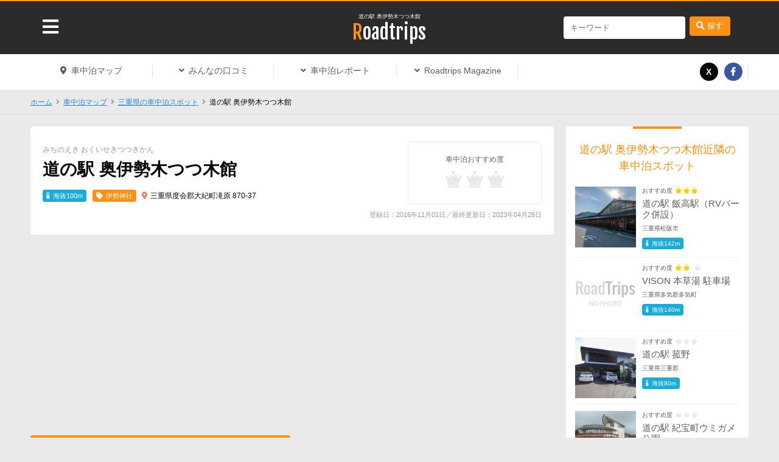

--- FILE ---
content_type: text/html; charset=UTF-8
request_url: https://roadtrips.jp/spot/d/mie/24006/
body_size: 10156
content:
<!DOCTYPE html>
<html lang="ja">

<head>
	<meta charset="UTF-8">
	<title>【車中泊マップ】道の駅 奥伊勢木つつ木館｜三重県度会郡</title>
	<meta http-equiv="X-UA-Compatible" content="IE=edge">
		<meta name="viewport" content="width=device-width, maximum-scale=1.0">
		<meta name="format-detection" content="telephone=no">
	<meta name="title" content="【車中泊マップ】道の駅 奥伊勢木つつ木館｜三重県度会郡">
	<meta name="description" content="三重県度会郡の車中泊スポット「道の駅 奥伊勢木つつ木館」の詳細ページです。基本情報から近隣の温泉施設、口コミ、高度など車中泊に必要な情報を掲載しています。">
	<meta name="keywords" content="道の駅 奥伊勢木つつ木館,車中泊スポット,車中泊地">
	<meta property="og:type" content="article">
	<meta property="og:title" content="【車中泊マップ】道の駅 奥伊勢木つつ木館｜三重県度会郡">
	<meta property="og:description" content="三重県度会郡の車中泊スポット「道の駅 奥伊勢木つつ木館」の詳細ページです。基本情報から近隣の温泉施設、口コミ、高度など車中泊に必要な情報を掲載しています。">
	<meta property="og:image" content="https://roadtrips.jp/img/spot/24006.jpg">
	<meta property="og:url" content="https://roadtrips.jp/spot/d/mie/24006/">
	<meta property="og:site_name" content="車中泊場所探すならRoadtrips">
	<meta content="summary" name="twitter:card">
	<meta content="@RoadTrips_JP" name="twitter:site">
	<link rel="canonical" href="https://roadtrips.jp/spot/d/mie/24006/">
	<link rel="stylesheet" type="text/css" href="https://roadtrips.jp/css/slidebars.min.css">
	<link rel="stylesheet" type="text/css" href="https://roadtrips.jp/css/import.css">
	<link rel="stylesheet" type="text/css" href="https://roadtrips.jp/css/spot.css">
	<link rel="stylesheet" type="text/css" href="https://roadtrips.jp/css/spot_sp.css">
	<link rel="stylesheet" type="text/css" href="https://roadtrips.jp/css/swiper.min.css">
	<script async src="https://pagead2.googlesyndication.com/pagead/js/adsbygoogle.js?client=ca-pub-7102255128232825" crossorigin="anonymous"></script>
<!-- InMobi Choice. Consent Manager Tag v3.0 (for TCF 2.2) -->
<script type="text/javascript" async=true>
(function() {
  var host = "www.themoneytizer.com";
  var element = document.createElement('script');
  var firstScript = document.getElementsByTagName('script')[0];
  var url = 'https://cmp.inmobi.com'
    .concat('/choice/', '6Fv0cGNfc_bw8', '/', host, '/choice.js?tag_version=V3');
  var uspTries = 0;
  var uspTriesLimit = 3;
  element.async = true;
  element.type = 'text/javascript';
  element.src = url;

  firstScript.parentNode.insertBefore(element, firstScript);

  function makeStub() {
    var TCF_LOCATOR_NAME = '__tcfapiLocator';
    var queue = [];
    var win = window;
    var cmpFrame;

    function addFrame() {
      var doc = win.document;
      var otherCMP = !!(win.frames[TCF_LOCATOR_NAME]);

      if (!otherCMP) {
        if (doc.body) {
          var iframe = doc.createElement('iframe');

          iframe.style.cssText = 'display:none';
          iframe.name = TCF_LOCATOR_NAME;
          doc.body.appendChild(iframe);
        } else {
          setTimeout(addFrame, 5);
        }
      }
      return !otherCMP;
    }

    function tcfAPIHandler() {
      var gdprApplies;
      var args = arguments;

      if (!args.length) {
        return queue;
      } else if (args[0] === 'setGdprApplies') {
        if (
          args.length > 3 &&
          args[2] === 2 &&
          typeof args[3] === 'boolean'
        ) {
          gdprApplies = args[3];
          if (typeof args[2] === 'function') {
            args[2]('set', true);
          }
        }
      } else if (args[0] === 'ping') {
        var retr = {
          gdprApplies: gdprApplies,
          cmpLoaded: false,
          cmpStatus: 'stub'
        };

        if (typeof args[2] === 'function') {
          args[2](retr);
        }
      } else {
        if(args[0] === 'init' && typeof args[3] === 'object') {
          args[3] = Object.assign(args[3], { tag_version: 'V3' });
        }
        queue.push(args);
      }
    }

    function postMessageEventHandler(event) {
      var msgIsString = typeof event.data === 'string';
      var json = {};

      try {
        if (msgIsString) {
          json = JSON.parse(event.data);
        } else {
          json = event.data;
        }
      } catch (ignore) {}

      var payload = json.__tcfapiCall;

      if (payload) {
        window.__tcfapi(
          payload.command,
          payload.version,
          function(retValue, success) {
            var returnMsg = {
              __tcfapiReturn: {
                returnValue: retValue,
                success: success,
                callId: payload.callId
              }
            };
            if (msgIsString) {
              returnMsg = JSON.stringify(returnMsg);
            }
            if (event && event.source && event.source.postMessage) {
              event.source.postMessage(returnMsg, '*');
            }
          },
          payload.parameter
        );
      }
    }

    while (win) {
      try {
        if (win.frames[TCF_LOCATOR_NAME]) {
          cmpFrame = win;
          break;
        }
      } catch (ignore) {}

      if (win === window.top) {
        break;
      }
      win = win.parent;
    }
    if (!cmpFrame) {
      addFrame();
      win.__tcfapi = tcfAPIHandler;
      win.addEventListener('message', postMessageEventHandler, false);
    }
  };

  makeStub();

  var uspStubFunction = function() {
    var arg = arguments;
    if (typeof window.__uspapi !== uspStubFunction) {
      setTimeout(function() {
        if (typeof window.__uspapi !== 'undefined') {
          window.__uspapi.apply(window.__uspapi, arg);
        }
      }, 500);
    }
  };

  var checkIfUspIsReady = function() {
    uspTries++;
    if (window.__uspapi === uspStubFunction && uspTries < uspTriesLimit) {
      console.warn('USP is not accessible');
    } else {
      clearInterval(uspInterval);
    }
  };

  if (typeof window.__uspapi === 'undefined') {
    window.__uspapi = uspStubFunction;
    var uspInterval = setInterval(checkIfUspIsReady, 6000);
  }
})();
</script>
<!-- End InMobi Choice. Consent Manager Tag v3.0 (for TCF 2.2) -->
<div id="109927-6"><script src="//ads.themoneytizer.com/s/gen.js?type=6"></script><script src="//ads.themoneytizer.com/s/requestform.js?siteId=109927&formatId=6"></script></div>
</head>

<body>
	<header id="fixed-top" class="sb-slide">
		<div>
			<div class="menu sb-toggle-left"><a href=""></a></div>
			<div>
				<h1><a href="https://roadtrips.jp">道の駅 奥伊勢木つつ木館</a></h1>
				<p><a href="https://roadtrips.jp">Roadtrips</a></p>
			</div>
			<div>
				<form id="cse-search-box" action="https://google.com/cse">
					<input type="hidden" name="cx" value="000140079302334421977:-u_mgzmzm5m">
					<input type="hidden" name="ie" value="UTF-8">
					<input type="text" name="q" value="" placeholder="キーワード">
					<button name="sa" type="submit" class="btn">探す</button>
				</form>
				<script type="text/javascript" src="http://www.google.com/cse/brand?form=cse-search-box&lang=ja"></script>
			</div>
		</div>
	</header>
	<div id="sb-site">
		<nav>
			<ul>
				<li><a href="https://roadtrips.jp/spot/">車中泊マップ</a></li>
				<li><a href="https://roadtrips.jp/recent/">みんなの口コミ</a></li>
				<li><a href="https://roadtrips.jp/report/">車中泊レポート</a></li>
				<li><a href="https://roadtrips.jp/article/">Roadtrips Magazine</a></li>
				<li><a href="https://www.facebook.com/roadtrips.jp/" target="_blank" class="fb"></a><a href="https://twitter.com/RoadTrips_JP" target="_blank" class="tw"></a></li>
			</ul>
		</nav>
		<div class="topic-path">
			<ul>
				<li><a href="https://roadtrips.jp">ホーム</a></li>
				<li><a href="https://roadtrips.jp/spot/">車中泊マップ</a></li>
				<li><a href="https://roadtrips.jp/spot/mie/">三重県の車中泊スポット</a></li>
				<li>道の駅 奥伊勢木つつ木館</li>
			</ul>
		</div>
		<main>
			<article>
				<header>
					<div>
						<div>
							<p class="kana">みちのえき おくいせきつつきかん</p>
							<h2>道の駅 奥伊勢木つつ木館</h2>
							<p>
								<span class="elevation">海抜100m</span>																<span class="tag">伊勢神社</span>
																<span class="marker">三重県度会郡大紀町滝原 870-37 </span></p>
						</div>
						<div>
							<p>車中泊おすすめ度</p>
							<p><span class="recommend0"></span></p>
						</div>
					</div>
					<p class="date">登録日：2016年11月01日／最終更新日：2023年04月26日</p>
				</header>
				<div class="sponcer">
					<script async src="https://pagead2.googlesyndication.com/pagead/js/adsbygoogle.js?client=ca-pub-7102255128232825"
					     crossorigin="anonymous"></script>
					<!-- Roadtrips｜Spot｜メイン｜上段｜ディスプレイ -->
					<ins class="adsbygoogle"
					     style="display:block"
					     data-ad-client="ca-pub-7102255128232825"
					     data-ad-slot="8340791854"
					     data-ad-format="auto"
					     data-full-width-responsive="true"></ins>
					<script>
					     (adsbygoogle = window.adsbygoogle || []).push({});
					</script>
				</div>
				<ul>
					<li class="active"><a href="./">基本情報</a></li>
									</ul>
				<section>
					<div class="intro">
						<div>
							<p>
																<img data-src="https://roadtrips.jp/img/spot/24006.jpg" alt="道の駅 奥伊勢木つつ木館" class="img-responsive lazyload">
															</p>
														<p><span>[写真] 著作権者：Kansai explorerさん｜出展：<a href="https://ja.wikipedia.org/wiki/%E9%81%93%E3%81%AE%E9%A7%85%E5%A5%A5%E4%BC%8A%E5%8B%A2%E6%9C%A8%E3%81%A4%E3%81%A4%E6%9C%A8%E9%A4%A8" target="_blank" rel="nofollow">Wikipedia</a></span></p>
														<ul>
								<li class="spec2">シャワー</li>
								<li class="spec2">温泉</li>
								<li class="spec1">トイレ</li>
								<li class="spec1">無線LAN</li>
								<li class="spec2">ドッグラン</li>
								<li class="spec1">飲食店</li>
								<li class="spec2">宿泊施設</li>
								<li class="spec2">ATM</li>
								<li class="spec2">EV充電器</li>
								<li class="spec2">SA/PA</li>
							</ul>
						</div>
						<div>
														<p>伊勢神社の別宮である「滝原宮（たきはらのみや）」に隣接する道の駅です。<br />
伊勢神宮からは西に離れていますが、観光の拠点としても利用できます。<br />
施設は最低限で、木工品の販売や、地元の桜肉や牡丹肉などがいただける。<br />
</p>
						</div>
					</div>
				</section>
				<section class="sponcer">
					<div id="109927-1"><script src="//ads.themoneytizer.com/s/gen.js?type=1"></script><script src="//ads.themoneytizer.com/s/requestform.js?siteId=109927&formatId=1"></script></div>
				</section>
								<a name="review" id="review"></a>
				<section class="review">
					<h3>口コミ</h3>
					<div class="post">
						<div>
							<p>道の駅 奥伊勢木つつ木館への車中泊情報・口コミをお寄せください！<strong>面倒なログインや登録なし</strong>でご投稿いただけます。</p>
							<p>車中泊の快適度や売店や設備、治安や夜間の騒音、駐車場の情報などなんでもご投稿をお願いいたします。</p>
						</div>
						<div>
							<p><a href="https://roadtrips.jp/review/?spot_id=24006" rel="nofollow" class="btn">口コミを投稿する</a></p>
							<p><a href="https://roadtrips.jp/review/howto.php">ご投稿の流れはこちら</a></p>
							<p>※ご投稿いただいた方の情報は一切保存いたしておりませんのでお気軽にご利用ください。</p>
						</div>
					</div>
					<p>投稿いただいたレビューはありません。</p>					<p>口コミは、ご利用者様の当時の内容に基づく主観的なご意見・ご感想です。<br>
						あくまでも一つの参考としてご活用ください。</p>
				</section>
				<section class="facility">
					<h3>施設詳細</h3>
					<table>
						<tr>
							<th scope="row">施設名称</th>
							<td>道の駅 奥伊勢木つつ木館（みちのえき おくいせきつつきかん）</td>
						</tr>
												<tr>
							<th scope="row">電話番号</th>
							<td><span class="tel"><a href="tel:0598-86-3229">0598-86-3229</a></span><br>
								<span>※スマホをお使いの場合は番号タップでお電話かけていただけます。</span></td>
						</tr>
																		<tr>
							<th scope="row">住所</th>
							<td>三重県度会郡大紀町滝原 870-37 <br>
								<span class="ex-link"><a href="https://maps.google.com/maps?saddr=現在地&daddr=34.367583,136.418972)&dirflg=d" target="_blank">Googleマップでルートガイドを見る</a></span></td>
						</tr>
																		<tr>
							<th scope="row">路線</th>
							<td>国道42号</td>
						</tr>
																		<tr>
							<th scope="row">マップコード</th>
							<td><img data-src="https://roadtrips.jp/img/common/mapcode.gif" height="20" class="lazyload"> 255 395 648*10</td>
						</tr>
																		<tr>
							<th scope="row">標高</th>
							<td>海抜100m（海抜0mより約-0.6℃低温）<br>
								<span class="sup">※平地より100m標高が高くなる毎に約0.6℃気温が下がります。</span></td>
						</tr>
																		<tr>
							<th scope="row">営業時間</th>
							<td>9:00～17:00／平日<br />
9:00～18:00／土日祝																<br>
								<span class="sup">※「道の駅」の駐車場・屋外トイレは24時間利用可能です。</span>
								</td>
						</tr>
																		<tr>
							<th scope="row">定休日</th>
							<td>毎週水曜日</td>
						</tr>
																		<tr>
							<th scope="row">料金</th>
							<td>無料</td>
						</tr>
																		<tr>
							<th scope="row">公式Webサイト</th>
							<td><span class="ex-link"><a href="https://hinokiya-stove.wixsite.com/kitsutsukikan" target="_blank" rel="nofollow">
										https://hinokiya-stove.wixsite.com/kitsutsukikan									</a></span></td>
						</tr>
																								<tr>
							<th scope="row">公式Facebookページ</th>
							<td><span class="ex-link"><a href="https://www.facebook.com/115356955470841/" target="_blank" rel="nofollow">https://www.facebook.com/115356955470841/</a></span></td>
						</tr>
																														<tr>
							<th scope="row">駐車場</th>
							<td>普通車：134台<br />
大型車：4台<br />
身障者用 : 4台</td>
						</tr>
											</table>
				</section>
												<section class="access">
					<h3>交通案内</h3>
					<iframe allowfullscreen="" height="300" src="https://www.google.com/maps/embed/v1/place?key=AIzaSyBpo1CixrHSzH3ah3iI8wpv3CrLwy0F_As&q=34.367583,136.418972&zoom=15" width="100%"></iframe>
					<p><span class="ex-link"><a href="https://maps.google.com/maps?saddr=現在地&daddr=34.367583,136.418972)&dirflg=d" target="_blank">Googleマップでルートガイドを見る</a></span></p>
					<p>※Googleマップのアプリをインストールの上ご利用いただくとスムーズにルートガイドが表示されます。<br>
						※GPSなどの位置情報はONにしてご利用ください。</p>
				</section>
				<div class="sponcer-related">
				<script async src="https://pagead2.googlesyndication.com/pagead/js/adsbygoogle.js?client=ca-pub-7102255128232825"
				     crossorigin="anonymous"></script>
				<ins class="adsbygoogle"
				     style="display:block"
				     data-ad-format="autorelaxed"
				     data-ad-client="ca-pub-7102255128232825"
				     data-ad-slot="4470507147"></ins>
				<script>
				     (adsbygoogle = window.adsbygoogle || []).push({});
				</script>
				</div>
			</article>
			<aside>
				<div class="list">
  <h3>道の駅 奥伊勢木つつ木館近隣の車中泊スポット</h3>
  <ul>
            <li><a href="https://roadtrips.jp/spot/d/mie/24001/">
        <div>
                    <img data-src="https://roadtrips.jp/img/spot/24001.jpg" alt="道の駅 飯高駅（RVパーク併設）" class="lazyload">
                  </div>
        <div>
          <p>おすすめ度<span class="recommend3"></span></p>
          <h4>道の駅 飯高駅（RVパーク併設）</h4>
          <p>三重県松阪市</p>
          <p><span class="elevation">海抜142m</span></p>        </div>
      </a></li>
        <li><a href="https://roadtrips.jp/spot/d/mie/24505/">
        <div>
                    <img data-src="https://roadtrips.jp/img/spot/no_photo.jpg" alt="写真なし" class="lazyload">
                  </div>
        <div>
          <p>おすすめ度<span class="recommend2"></span></p>
          <h4>VISON 本草湯 駐車場</h4>
          <p>三重県多気郡多気町</p>
          <p><span class="elevation">海抜140m</span></p>        </div>
      </a></li>
        <li><a href="https://roadtrips.jp/spot/d/mie/24002/">
        <div>
                    <img data-src="https://roadtrips.jp/img/spot/24002.jpg" alt="道の駅 菰野" class="lazyload">
                  </div>
        <div>
          <p>おすすめ度<span class="recommend0"></span></p>
          <h4>道の駅 菰野</h4>
          <p>三重県三重郡</p>
          <p><span class="elevation">海抜80m</span></p>        </div>
      </a></li>
        <li><a href="https://roadtrips.jp/spot/d/mie/24003/">
        <div>
                    <img data-src="https://roadtrips.jp/img/spot/24003.jpg" alt="道の駅 紀宝町ウミガメ公園" class="lazyload">
                  </div>
        <div>
          <p>おすすめ度<span class="recommend0"></span></p>
          <h4>道の駅 紀宝町ウミガメ公園</h4>
          <p>三重県南牟婁郡</p>
          <p><span class="elevation">海抜10m</span></p>        </div>
      </a></li>
        <li><a href="https://roadtrips.jp/spot/d/mie/24004/">
        <div>
                    <img data-src="https://roadtrips.jp/img/spot/24004.jpg" alt="道の駅 パーク七里御浜" class="lazyload">
                  </div>
        <div>
          <p>おすすめ度<span class="recommend0"></span></p>
          <h4>道の駅 パーク七里御浜</h4>
          <p>三重県南牟婁郡</p>
          <p><span class="elevation">海抜12m</span></p>        </div>
      </a></li>
      </ul>
  <a href="https://roadtrips.jp/spot/mie/">もっと見る</a>
</div>
<div class="review">
  <h3>新着の口コミ</h3>
  <ul>
        <li>
      <a href="https://roadtrips.jp/spot/d/kagawa/37017/#review">
        <p><strong>HARVEY</strong>さん<span>2025-11-20</span></p>
        <h4>道の駅 香南楽湯</h4>
        <p>香川県</p>
        <p><span class="star1"></span></p>
        <p>車中泊禁止のようです</p>
        <p>本サイトの評価、✩2つを見て期待して行ったのですが、まず、施設は通常の道の駅と異なり香南楽湯という温泉施設が道の駅の看板…</p>
      </a>
    </li>
        <li>
      <a href="https://roadtrips.jp/spot/d/hyogo/28402/#review">
        <p><strong>ひーの日常</strong>さん<span>2025-11-01</span></p>
        <h4>RVパーク城崎温泉 いなばや</h4>
        <p>兵庫県</p>
        <p><span class="star5"></span></p>
        <p>楽しかった！！</p>
        <p>初めて行った！前々から行きたいとは思っていたがなかなか。。。
お店につくと丁寧なお母さんと息子さんが迎えてくれ、一気に…</p>
      </a>
    </li>
        <li>
      <a href="https://roadtrips.jp/spot/d/shizuoka/22013/#review">
        <p><strong>ライトエース５号</strong>さん<span>2025-10-30</span></p>
        <h4>道の駅 天竜相津 花桃の里</h4>
        <p>静岡県</p>
        <p><span class="star4"></span></p>
        <p>夜間は夜間は比較的静かでした。</p>
        <p>食堂のご飯は美味しかったです。１４時で食堂は終わってしまうので要注意です。
売店の方は、営業してますが、小さな道の駅な…</p>
      </a>
    </li>
        <li>
      <a href="https://roadtrips.jp/spot/d/shizuoka/22024/#review">
        <p><strong>ライトエース</strong>さん<span>2025-10-29</span></p>
        <h4>道の駅 伊豆ゲートウェイ函南</h4>
        <p>静岡県</p>
        <p><span class="star0"></span></p>
        <p>夜中中うるさくて最悪でした。</p>
        <p>土曜日に行きましたが、走り屋が夜中中行ったり来たりを繰り返して車の騒音、バイクの騒音、たむろして話す話声がうるさくて眠…</p>
      </a>
    </li>
        <li>
      <a href="https://roadtrips.jp/spot/d/yamanashi/19005/#review">
        <p><strong>ぴょんきち</strong>さん<span>2025-10-14</span></p>
        <h4>道の駅 しもべ</h4>
        <p>山梨県</p>
        <p><span class="star3"></span></p>
        <p>夜間閉鎖</p>
        <p>富士五湖で早朝カヌーを予定していたので仮眠を取ろうと思い立ち寄りましたが閉鎖されていました。
EVなので充電も兼ねての立…</p>
      </a>
    </li>
      </ul>
  <a href="https://roadtrips.jp/review/howto.php">口コミ募集中！</a>
</div>
<div class="sponcer">
<script async src="https://pagead2.googlesyndication.com/pagead/js/adsbygoogle.js?client=ca-pub-7102255128232825"
     crossorigin="anonymous"></script>
<!-- Roadtrips｜Aside｜下段｜ディスプレイ -->
<ins class="adsbygoogle"
     style="display:block"
     data-ad-client="ca-pub-7102255128232825"
     data-ad-slot="8649396746"
     data-ad-format="auto"
     data-full-width-responsive="true"></ins>
<script>
     (adsbygoogle = window.adsbygoogle || []).push({});
</script>
</div>			</aside>
		</main>
		<section class="concept">
  <p>HAVE A NICE ROAD TRIPS!</p>
</section>
<section class="sponcer" style="margin-bottom: 40px;">
  <div id="109927-28"><script src="//ads.themoneytizer.com/s/gen.js?type=28"></script><script src="//ads.themoneytizer.com/s/requestform.js?siteId=109927&formatId=28"></script></div>
</section>
<section class="magazine">
  <ul>
    <li> <a href="https://roadtrips.jp/spot/r/nara/29402/">
        <div><img src="https://roadtrips.jp/img/common/mag_29402.jpg" alt="【奈良県】世界遺産 平城宮跡の敷地で車中泊できるRVパーク平城京朱雀門ひろば" width="120" height="120" decoding="async" loading="lazy"></div>
        <div>
          <p><span>Report</span>2024/02/11</p>
          <h3>【奈良県】世界遺産 平城宮跡の敷地で車中泊できるRVパーク平城京朱雀門ひろば</h3>
          <p>大阪観光を目的に一人旅の小旅行に出かけた際に、大阪府内で車中泊をする予定でしたが、中々適した場所が見つからず困っていま…</p>
        </div>
      </a></li>
    <li> <a href="https://roadtrips.jp/spot/r/mie/24001/">
        <div><img src="https://roadtrips.jp/img/common/mag_24001.jpg" alt="【三重県】大人気の温泉ありの道の駅がRVパークを新設！RVパーク 道の駅 飯高駅" width="120" height="120" decoding="async" loading="lazy"></div>
        <div>
          <p><span>Report</span>2023/04/21</p>
          <h3>【三重県】大人気の温泉ありの道の駅がRVパークを新設！RVパーク 道の駅 飯高駅</h3>
          <p>「熊野古道」の観光の帰りに2023年4月にオープンしたばかりのRVパーク 道の駅 飯高駅を1泊利用させていただきました。熊野古道は…</p>
        </div>
      </a></li>
    <li> <a href="https://roadtrips.jp/spot/michinoeki-spa/">
        <div><img src="https://roadtrips.jp/img/common/mag_spa.jpg" alt="【全151箇所】みんな大好き日帰り温泉併設の道の駅" width="120" height="120" decoding="async" loading="lazy"></div>
        <div>
          <p><span>Spot</span>2024/09/20</p>
          <h3>【全151ヶ所】みんな大好き日帰り温泉併設の道の駅</h3>
          <p>全国151ヶ所の温泉のある道の駅を地方ごとに一覧にまとめてみました。是非くるま旅の計画のお供にご活用ください！…</p>
        </div>
      </a></li>
    <li> <a href="https://roadtrips.jp/spot/dog-run/">
        <div><img src="https://roadtrips.jp/img/common/mag_dogrun.jpg" alt="【全40ヶ所】愛犬との旅に必須なドッグランのある道の駅" width="120" height="120" decoding="async" loading="lazy"></div>
        <div>
          <p><span>Spot</span>2024/09/20</p>
          <h3>【全40ヶ所】愛犬との旅に必須なドッグランのある道の駅</h3>
          <p>全国40ヶ所のドッグランのある道の駅を地方ごとに一覧にまとめてみました。ただ、ドッグラン併設の道の駅は非常に限られます。もっと普及してくれると…</p>
        </div>
      </a></li>
    <li> <a href="https://roadtrips.jp/spot/elevation.php">
        <div><img src="https://roadtrips.jp/img/common/mag_elev100.jpg" alt="標高の高い車中泊スポットTOP100" width="120" height="120" decoding="async" loading="lazy"></div>
        <div>
          <p><span>Spot</span>2022/06/01</p>
          <h3>標高の高い仮眠・車中泊スポットTOP100</h3>
          <p>当サイトに掲載しているスポットで夏場の車中泊に快適な標高の高いスポットを標高順に掲載しています。平地より100m標高が高くなる毎に約0.6℃気温が下が…</p>
        </div>
      </a></li>
  </ul>
  <p><a href="https://roadtrips.jp/article/">他の記事を読む</a></p>
</section>
<footer>
  <section>
    <div>
      <h3>仮眠・車中泊場所を探す</h3>
      <dl>
        <dt><a href="https://roadtrips.jp/spot/hokkaido/" title="北海道"><span>北海道</span></a><a href="https://roadtrips.jp/spot/tohoku/" title="東北"><span>東北地方</span></a></dt>
        <dd><a href="https://roadtrips.jp/spot/hokkaido/" title="北海道">北海道</a></dd>
        <dd><a href="https://roadtrips.jp/spot/aomori/" title="青森県">青森県</a></dd>
        <dd><a href="https://roadtrips.jp/spot/iwate/" title="岩手県">岩手県</a></dd>
        <dd><a href="https://roadtrips.jp/spot/miyagi/" title="宮城県">宮城県</a></dd>
        <dd><a href="https://roadtrips.jp/spot/akita/" title="秋田県">秋田県</a></dd>
        <dd><a href="https://roadtrips.jp/spot/yamagata/" title="山形県">山形県</a></dd>
        <dd><a href="https://roadtrips.jp/spot/fukushima/" title="福島県">福島県</a></dd>
        <dt><a href="https://roadtrips.jp/spot/kanto/" title="関東"><span>関東地方</span></a></dt>
        <dd><a href="https://roadtrips.jp/spot/ibaraki/" title="茨城県">茨城県</a></dd>
        <dd><a href="https://roadtrips.jp/spot/tochigi/" title="栃木県">栃木県</a></dd>
        <dd><a href="https://roadtrips.jp/spot/gunma/" title="群馬県">群馬県</a></dd>
        <dd><a href="https://roadtrips.jp/spot/saitama/" title="埼玉県">埼玉県</a></dd>
        <dd><a href="https://roadtrips.jp/spot/chiba/" title="千葉県">千葉県</a></dd>
        <dd><a href="https://roadtrips.jp/spot/tokyo/" title="東京都">東京都</a></dd>
        <dd><a href="https://roadtrips.jp/spot/kanagawa/" title="神奈川県">神奈川県</a></dd>
        <dt><a href="https://roadtrips.jp/spot/koushinetsu/" title="甲信越地方"><span>甲信越地方</span></a></dt>
        <dd><a href="https://roadtrips.jp/spot/yamanashi/" title="山梨県">山梨県</a></dd>
        <dd><a href="https://roadtrips.jp/spot/nagano/" title="長野県">長野県</a></dd>
        <dd><a href="https://roadtrips.jp/spot/niigata/" title="新潟県">新潟県</a></dd>
        <dt><a href="https://roadtrips.jp/spot/tokai/" title="東海地方"><span>東海地方</span></a></dt>
        <dd><a href="https://roadtrips.jp/spot/aichi/" title="愛知県">愛知県</a></dd>
        <dd><a href="https://roadtrips.jp/spot/gifu/" title="岐阜県">岐阜県</a></dd>
        <dd><a href="https://roadtrips.jp/spot/mie/" title="三重県">三重県</a></dd>
        <dd><a href="https://roadtrips.jp/spot/shizuoka/" title="静岡県">静岡県</a></dd>
        <dt><a href="https://roadtrips.jp/spot/hokuriku/" title="北陸地方"><span>北陸地方</span></a></dt>
        <dd><a href="https://roadtrips.jp/spot/ishikawa/" title="石川県">石川県</a></dd>
        <dd><a href="https://roadtrips.jp/spot/toyama/" title="富山県">富山県</a></dd>
        <dd><a href="https://roadtrips.jp/spot/fukui/" title="福井県">福井県</a></dd>
        <dt><a href="https://roadtrips.jp/spot/kansai/" title="関西"><span>関西地方</span></a></dt>
        <dd><a href="https://roadtrips.jp/spot/shiga/" title="滋賀県">滋賀県</a></dd>
        <dd><a href="https://roadtrips.jp/spot/kyoto/" title="京都府">京都府</a></dd>
        <dd><a href="https://roadtrips.jp/spot/osaka/" title="大阪府">大阪府</a></dd>
        <dd><a href="https://roadtrips.jp/spot/hyogo/" title="兵庫県">兵庫県</a></dd>
        <dd><a href="https://roadtrips.jp/spot/nara/" title="奈良県">奈良県</a></dd>
        <dd><a href="https://roadtrips.jp/spot/wakayama/" title="和歌山県">和歌山県</a></dd>
        <dt><a href="https://roadtrips.jp/spot/chugoku/" title="中国"><span>中国地方</span></a></dt>
        <dd><a href="https://roadtrips.jp/spot/tottori/" title="鳥取県">鳥取県</a></dd>
        <dd><a href="https://roadtrips.jp/spot/shimane/" title="島根県">島根県</a></dd>
        <dd><a href="https://roadtrips.jp/spot/okayama/" title="岡山県">岡山県</a></dd>
        <dd><a href="https://roadtrips.jp/spot/hiroshima/" title="広島県">広島県</a></dd>
        <dd><a href="https://roadtrips.jp/spot/yamaguchi/" title="山口県">山口県</a></dd>
        <dt><a href="https://roadtrips.jp/spot/shikoku/" title="四国"><span>四国地方</span></a></dt>
        <dd><a href="https://roadtrips.jp/spot/tokushima/" title="徳島県">徳島県</a></dd>
        <dd><a href="https://roadtrips.jp/spot/kagawa/" title="香川県">香川県</a></dd>
        <dd><a href="https://roadtrips.jp/spot/ehime/" title="愛媛県">愛媛県</a></dd>
        <dd><a href="https://roadtrips.jp/spot/kochi/" title="高知県">高知県</a></dd>
        <dt><a href="https://roadtrips.jp/spot/kyushu/" title="九州"><span>九州地方</span></a></dt>
        <dd><a href="https://roadtrips.jp/spot/fukuoka/" title="福岡県">福岡県</a></dd>
        <dd><a href="https://roadtrips.jp/spot/saga/" title="佐賀県">佐賀県</a></dd>
        <dd><a href="https://roadtrips.jp/spot/nagasaki/" title="長崎県">長崎県</a></dd>
        <dd><a href="https://roadtrips.jp/spot/kumamoto/" title="熊本県">熊本県</a></dd>
        <dd><a href="https://roadtrips.jp/spot/oita/" title="大分県">大分県</a></dd>
        <dd><a href="https://roadtrips.jp/spot/miyazaki/" title="宮崎県">宮崎県</a></dd>
        <dd><a href="https://roadtrips.jp/spot/kagoshima/" title="鹿児島県">鹿児島県</a></dd>
        <dd><a href="https://roadtrips.jp/spot/okinawa/" title="沖縄県">沖縄県</a></dd>
      </dl>
    </div>
    <div>
      <ul>
        <li><a href="https://roadtrips.jp">ホーム</a></li>
        <li><a href="https://roadtrips.jp/spot/">車中泊マップ</a></li>
        <li><a href="https://roadtrips.jp/recent/">みんなの口コミ</a></li>
        <li><a href="https://roadtrips.jp/report/">車中泊レポート</a></li>
        <li><a href="https://roadtrips.jp/article/">Roadtrips Magazine</a></li>
        <li><a href="https://roadtrips.jp/about/">RoadTripsとは</a></li>
        <li><a href="https://roadtrips.jp/agree/">ご利用案内</a></li>
        <li><a href="https://forms.gle/tNA4oQTj1ke6LZcdA" target="_blank">お問い合わせ</a></li>
      </ul>
    </div>
    <div>
    </div>
  </section>
</footer>
<div class="copy">&copy; 2025 RoadTrips</div>
	</div>
	<div class="sb-slidebar sb-left">
  <div class="sb-left-inner">
    <ul>
      <li><a href="https://roadtrips.jp" class="home">ホーム</a></li>
      <li><a href="https://roadtrips.jp/spot/" class="map">車中泊マップ</a>
        <ul>
          <li><a href="https://roadtrips.jp/spot/hokkaido/"><span>北海道</span></a></li>
          <li><a href="https://roadtrips.jp/spot/tohoku/"><span>東北地方</span></a></li>
          <li><a href="https://roadtrips.jp/spot/kanto/"><span>関東地方</span></a></li>
          <li><a href="https://roadtrips.jp/spot/koushinetsu/"><span>甲信越地方</span></a></li>
          <li><a href="https://roadtrips.jp/spot/tokai/"><span>東海地方</span></a></li>
          <li><a href="https://roadtrips.jp/spot/hokuriku/"><span>北陸地方</span></a></li>
          <li><a href="https://roadtrips.jp/spot/kansai/"><span>関西・近畿地方</span></a></li>
          <li><a href="https://roadtrips.jp/spot/chugoku/"><span>中国地方</span></a></li>
          <li><a href="https://roadtrips.jp/spot/shikoku/"><span>四国地方</span></a></li>
          <li><a href="https://roadtrips.jp/spot/kyushu/"><span>九州地方</span></a></li>
          <li><a href="https://roadtrips.jp/spot/okinawa/"><span>沖縄</span></a></li>
        </ul>
      </li>
      <li><a href="https://roadtrips.jp/recent/" class="goods">みんなの口コミ</a></li>
      <li><a href="https://roadtrips.jp/report/" class="report">車中泊レポート</a></li>
      <li><a href="https://roadtrips.jp/article/" class="mag">Roadtrips Magazine</a></li>
      <li><a href="https://roadtrips.jp/about/" class="about">RoadTripsとは</a></li>
      <li><a href="https://roadtrips.jp/agree/" class="agree">ご利用案内</a></li>
      <li><a href="https://forms.gle/zgk5GCXdsM1XVE897" target="_blank" class="mail">車中泊スポット登録依頼フォーム</a></li>
      <li><a href="https://forms.gle/tNA4oQTj1ke6LZcdA" target="_blank" class="mail">お問い合わせ</a></li>
    </ul>
  </div>
</div>
<!-- Google tag (gtag.js) -->
<script async src="https://www.googletagmanager.com/gtag/js?id=G-E0RX4BWCV8"></script>
<script>
  window.dataLayer = window.dataLayer || [];
  function gtag(){dataLayer.push(arguments);}
  gtag('js', new Date());

  gtag('config', 'G-E0RX4BWCV8');
</script>
	<script src="https://ajax.googleapis.com/ajax/libs/jquery/2.2.4/jquery.min.js"></script>
	<script src="https://cdn.jsdelivr.net/npm/lazyload@2.0.0-rc.2/lazyload.min.js"></script>
	<script src="https://roadtrips.jp/js/slidebars.min.js"></script>
	<script src="https://roadtrips.jp/js/swiper.min.js"></script>
	<script src="https://roadtrips.jp/js/common.js"></script>
	<script>
		window.addEventListener('DOMContentLoaded', function() {
			var swiper = new Swiper('.swiper-container', {
				pagination: '.swiper-pagination',
				paginationClickable: true,
				nextButton: '.swiper-button-next',
				prevButton: '.swiper-button-prev',
				loop: true,
				slidesPerView: 3,
				centeredSlides: true,
				slideToClickedSlide: true,
				spaceBetween: 10,
				breakpoints: {
					480: {
						slidesPerView: 1
					}
				}
			});
		}, false);
	</script>
</body>

</html>


--- FILE ---
content_type: text/html; charset=utf-8
request_url: https://www.google.com/recaptcha/api2/aframe
body_size: 267
content:
<!DOCTYPE HTML><html><head><meta http-equiv="content-type" content="text/html; charset=UTF-8"></head><body><script nonce="xloJhwWiJK1jT2iYMLRvww">/** Anti-fraud and anti-abuse applications only. See google.com/recaptcha */ try{var clients={'sodar':'https://pagead2.googlesyndication.com/pagead/sodar?'};window.addEventListener("message",function(a){try{if(a.source===window.parent){var b=JSON.parse(a.data);var c=clients[b['id']];if(c){var d=document.createElement('img');d.src=c+b['params']+'&rc='+(localStorage.getItem("rc::a")?sessionStorage.getItem("rc::b"):"");window.document.body.appendChild(d);sessionStorage.setItem("rc::e",parseInt(sessionStorage.getItem("rc::e")||0)+1);localStorage.setItem("rc::h",'1763648038686');}}}catch(b){}});window.parent.postMessage("_grecaptcha_ready", "*");}catch(b){}</script></body></html>

--- FILE ---
content_type: text/css
request_url: https://roadtrips.jp/css/slidebars.min.css
body_size: 1168
content:
/* Slidebars 0.10.3 (http://plugins.adchsm.me/slidebars/) written by Adam Smith (http://www.adchsm.me/) released under MIT License (http://plugins.adchsm.me/slidebars/license.txt) */
#sb-site, .sb-site-container, .sb-slidebar, body, html {
	margin:0;
	padding:0;
	-webkit-box-sizing:border-box;
	-moz-box-sizing:border-box;
	box-sizing:border-box
}
body, html {
	width:100%;
	overflow-x:hidden
}
html {
	height:100%
}
body {
	min-height:100%;
	height:auto;
	position:relative
}
html.sb-scroll-lock.sb-active:not(.sb-static), html.sb-scroll-lock.sb-active:not(.sb-static) body { overflow: hidden; height: 100%; }
#sb-site, .sb-site-container {
	width:100%;
	min-height:100vh;
	position:relative;
	z-index:1;
	background-color:#eaeaea
}
#sb-site:after, #sb-site:before, .sb-site-container:after, .sb-site-container:before {
	content:' ';
	display:table;
	clear:both
}
.sb-slidebar {
	height:100%;
	overflow-y:auto;
	position:fixed;
	top:0;
	z-index:0;
	display:none;
	background-color:#fff
}
.sb-slidebar, .sb-slidebar * {
	-webkit-transform:translateZ(0px)
}
.sb-left {
	left:0
}
.sb-right {
	right:0
}
.sb-slidebar.sb-static, html.sb-static .sb-slidebar {
	position:absolute
}
.sb-slidebar.sb-active {
	display:block
}
.sb-style-overlay {
	z-index:9999
}
.sb-momentum-scrolling {
	-webkit-overflow-scrolling:touch
}
.sb-slidebar {
	width:30%
}
.sb-width-thin {
	width:15%
}
.sb-width-wide {
	width:45%
}
@media (max-width:480px) {
.sb-slidebar {
width:70%
}
.sb-width-thin {
width:55%
}
.sb-width-wide {
width:85%
}
}
@media (min-width:481px) {
.sb-slidebar {
width:55%
}
.sb-width-thin {
width:40%
}
.sb-width-wide {
width:70%
}
}
@media (min-width:768px) {
.sb-slidebar {
width:40%
}
.sb-width-thin {
width:25%
}
.sb-width-wide {
width:55%
}
}
@media (min-width:992px) {
.sb-slidebar {
width:30%
}
.sb-width-thin {
width:15%
}
.sb-width-wide {
width:45%
}
}
@media (min-width:1200px) {
.sb-slidebar {
width:20%
}
.sb-width-thin {
width:5%
}
.sb-width-wide {
width:35%
}
}
#sb-site, .sb-site-container, .sb-slide, .sb-slidebar {
	-webkit-transform:translate(0px);
	-moz-transform:translate(0px);
	-o-transform:translate(0px);
	transform:translate(0px);
	-webkit-transition:-webkit-transform 400ms ease;
	-moz-transition:-moz-transform 400ms ease;
	-o-transition:-o-transform 400ms ease;
	transition:transform 400ms ease;
	-webkit-transition-property:-webkit-transform, left, right;
	-webkit-backface-visibility:hidden
}
.sb-hide {
	display:none
}
/* ------------------------------------------------- *
 *        slidebars
 * ------------------------------------------------- */
.sb-slidebar {
  color: #333;
  padding: 0;
  background:#454545;  
}
.sb-slidebar ul {
  padding: 0;
}
.sb-slidebar li {
  list-style: none;
  margin: 16px 0;
}
.sb-slidebar.sb-left {
  -webkit-overflow-scrolling: touch;
}
.sb-left-inner {
  border: none;
  width: 100%;
  height: 100%;
	overflow-y: auto;
}
.sb-left {
	border-right:#454545 1px solid;
}
.sb-left-inner ul {
	margin:0;
}
.sb-left-inner ul > li {
	margin:0;
}
.sb-left-inner ul > li a {
	position:relative;
	display:block;
	padding:8px 12px;
	border-bottom:#5b5b5b 1px solid;
	text-decoration:none;
	font-size:14px;
	color:#FFF;
}
.sb-left-inner ul > li a:hover {
	background:#5d5d5d;
}
.sb-left-inner ul > li a:after {
	position:absolute;
	right:12px;
	top:50%;
	font-family: "Font Awesome 5 Free";
	content: "\f105";
	font-weight:bold;
	color:#fc9114;
	margin-top:-1em;
}
.sb-left-inner > ul > li a:before {
	font-weight:bold;
	color:#fff;
	margin-right:8px;
	font-size:12px;
}
.sb-left-inner > ul > li a.home:before {
	font-family: "Font Awesome 5 Free";
	content: "\f015";
}
.sb-left-inner > ul > li a.map:before {
	font-family: "Font Awesome 5 Free";
	content: "\f3c5";
}
.sb-left-inner > ul > li a.goods:before {
	font-family: "Font Awesome 5 Free";
	content: "\f466";
}
.sb-left-inner > ul > li a.report:before {
	font-family: "Font Awesome 5 Free";
	content: "\f030";
}
.sb-left-inner > ul > li a.car:before {
	font-family: "Font Awesome 5 Free";
	content: "\f1b9";
}
.sb-left-inner > ul > li a.mag:before {
	font-family: "Font Awesome 5 Free";
	content: "\f02d";
}
.sb-left-inner > ul > li a.about:before {
	font-family: "Font Awesome 5 Free";
	content: "\f05a";
}
.sb-left-inner > ul > li a.agree:before {
	font-family: "Font Awesome 5 Free";
	content: "\f05a";
}
.sb-left-inner > ul > li a.mail:before {
	font-family: "Font Awesome 5 Free";
	content: "\f0e0";
}
.sb-left-inner ul > li > ul > li a {
	padding-left:2em;
}


--- FILE ---
content_type: text/css
request_url: https://roadtrips.jp/css/import.css
body_size: 164
content:
@charset "utf-8";
@import url("reset.css");
@import url("common.css");
@import url("common_sp.css");
@import url("https://use.fontawesome.com/releases/v5.0.8/css/all.css");
@import url("https://fonts.googleapis.com/css?family=Fjalla+One&display=swap");


--- FILE ---
content_type: text/css
request_url: https://roadtrips.jp/css/spot.css
body_size: 1893
content:
@media print, screen and (min-width: 769px) {
  main>article>header {
    background: #FFF;
    padding: 25px 20px;
    margin-bottom: 20px;
    border-radius: 4px;
    -webkit-border-radius: 4px;
    -moz-border-radius: 4px;
  }

  main>article header h2 {
    font-size: 28px;
    font-weight: bold;
    margin-bottom: 15px;
  }

  main>article h3 {
    font-size: 20px;
    font-weight: bold;
    margin-bottom: 15px;
    color: #fc9114;
  }

  main>article>header>ul {
    overflow: hidden;
    margin-bottom: 10px;
  }

  main>article>header>ul li {
    float: right;
    font-size: 11px;
    margin-left: 0.5em;
    border-radius: 6px;
    -webkit-border-radius: 6px;
    -moz-border-radius: 6px;
  }

  main>article>header>ul li a {
    display: block;
    padding: 6px;
    line-height: 1;
    text-decoration: none;
    color: #FFF !important;
  }

  main>article>header .kana {
    font-size: 12px;
    color: #999;
    margin-bottom: 5px;
  }

  main>article>header>div {
    display: flex;
    display: -webkit-flex;
    display: -moz-flex;
    display: -ms-flex;
    display: -o-flex;
    justify-content: space-between;
    -webkit-justify-content: space-between;
    -ms-flex-pack: justify;
    -webkit-box-pack: justify;
    -webkit-flex-wrap: wrap;
    -ms-flex-wrap: wrap;
    flex-wrap: wrap;
    margin-bottom: 10px;
  }

  main>article>header>div>div:first-child {
    width: 600px;
  }

  main>article>header>div>div:last-child {
    width: 220px;
    text-align: center;
    border: #eaeaea 1px solid;
    padding: 15px;
    border-radius: 6px;
    -webkit-border-radius: 6px;
    -moz-border-radius: 6px;
  }

  main>article>header>div>div:last-child p {
    font-size: 12px;
    color: #666;
    margin-bottom: 5px;
  }

  main>article>header>div>div:last-child p span.recommend3:before {
    font-family: "Font Awesome 5 Free";
    content: "\f445  \f445  \f445";
    font-weight: bold;
    color: #FC0;
    font-size: 28px;
  }

  main>article>header>div>div:last-child p span.recommend2:before {
    font-family: "Font Awesome 5 Free";
    content: "\f445  \f445";
    font-weight: bold;
    color: #FC0;
    font-size: 28px;
  }

  main>article>header>div>div:last-child p span.recommend2:after {
    font-family: "Font Awesome 5 Free";
    content: " \f445";
    font-weight: bold;
    color: #eaeaea;
    font-size: 28px;
  }

  main>article>header>div>div:last-child p span.recommend1:before {
    font-family: "Font Awesome 5 Free";
    content: "\f445";
    font-weight: bold;
    color: #FC0;
    font-size: 28px;
  }

  main>article>header>div>div:last-child p span.recommend1:after {
    font-family: "Font Awesome 5 Free";
    content: " \f445  \f445";
    font-weight: bold;
    color: #eaeaea;
    font-size: 28px;
  }

  main>article>header>div>div:last-child p span.recommend0:before {
    font-family: "Font Awesome 5 Free";
    content: "\f445  \f445  \f445";
    font-weight: bold;
    color: #eaeaea;
    font-size: 28px;
  }

  main>article>header .date {
    text-align: right;
    font-size: 11px;
    color: #999;
    line-height: 1.4;
  }

  main>article>header .elevation {
    font-size: 11px;
    background: #19acd8;
    color: #FFF;
    padding: 4px 6px;
    margin-right: 0.5em;
    border-radius: 4px;
    -webkit-border-radius: 4px;
    -moz-border-radius: 4px;
  }

  main>article>header .elevation:before {
    font-family: "Font Awesome 5 Free";
    content: "\f2c9";
    font-weight: bold;
    margin-right: 5px;
  }

  main>article>header .tag {
    font-size: 11px;
    background: #fc9114;
    color: #FFF;
    padding: 4px 6px;
    margin-right: 0.5em;
    border-radius: 4px;
    -webkit-border-radius: 4px;
    -moz-border-radius: 4px;
  }

  main>article>header .tag:before {
    font-family: "Font Awesome 5 Free";
    content: "\f02b";
    font-weight: bold;
    margin-right: 5px;
  }

  main>article>header .marker {
    font-size: 12px;
  }

  main>article>header .marker:before {
    font-family: "Font Awesome 5 Free";
    content: "\f3c5";
    font-weight: bold;
    margin-right: 5px;
    color: #f4745d;
  }

  main>article>header .sponcer {
    margin: 15px 0;
  }

  main>article>ul {
    display: flex;
    display: -webkit-flex;
    display: -moz-flex;
    display: -ms-flex;
    display: -o-flex;
    justify-content: space-between;
    -webkit-justify-content: space-between;
    -ms-flex-pack: justify;
    -webkit-box-pack: justify;
    -webkit-flex-wrap: wrap;
    -ms-flex-wrap: wrap;
    flex-wrap: wrap;
    border-bottom: #fc9114 2px solid;
  }

  main>article>ul li {
    width: 427px;
    text-align: center;
  }

  main>article>ul li.active a {
    display: block;
    background: #fc9114;
    padding: 10px;
    color: #FFF;
    font-weight: bold;
    text-decoration: none;
    border-radius: 4px 4px 0 0 / 4px 4px 0 0;
    -webkit-border-radius: 4px 4px 0 0 / 4px 4px 0 0;
    -moz-border-radius: 4px 4px 0 0 / 4px 4px 0 0;
  }

  main>article>ul li a {
    display: block;
    background: #fff;
    padding: 10px;
    text-decoration: none;
    border-radius: 4px 4px 0 0 / 4px 4px 0 0;
    -webkit-border-radius: 4px 4px 0 0 / 4px 4px 0 0;
    -moz-border-radius: 4px 4px 0 0 / 4px 4px 0 0;
  }

  main>article>ul li a:before {
    font-family: "Font Awesome 5 Free";
    content: "\f107";
    font-weight: bold;
    margin-right: 0.5em;
  }

  main>article>section {
    background: #FFF;
    padding: 30px 20px;
    margin-bottom: 1px;
  }

  main>article>section .intro {
    display: flex;
    display: -webkit-flex;
    display: -moz-flex;
    display: -ms-flex;
    display: -o-flex;
    justify-content: space-between;
    -webkit-justify-content: space-between;
    -ms-flex-pack: justify;
    -webkit-box-pack: justify;
    -webkit-flex-wrap: wrap;
    -ms-flex-wrap: wrap;
    flex-wrap: wrap;
  }

  main>article>section .intro div {
    width: 48.5%;
    word-break: break-all;
  }

  main>article>section .intro div p {
    margin-bottom: 10px;
  }

  main>article>section .intro div p span {
    font-size: 10px;
  }

  main>article>section .intro div ul {
    display: flex;
    display: -webkit-flex;
    display: -moz-flex;
    display: -ms-flex;
    display: -o-flex;
    justify-content: space-between;
    -webkit-justify-content: space-between;
    -ms-flex-pack: justify;
    -webkit-box-pack: justify;
    -webkit-flex-wrap: wrap;
    -ms-flex-wrap: wrap;
    flex-wrap: wrap;
  }

  main>article>section .intro div ul li {
    width: 19%;
    text-align: center;
    font-size: 11px;
    margin-bottom: 5px;
    border-radius: 6px;
    -webkit-border-radius: 6px;
    -moz-border-radius: 6px;
  }

  main>article>section .intro div ul li:nth-of-type(1):before {
    font-family: "Font Awesome 5 Free";
    content: "\f2cc";
    font-weight: bold;
    margin-right: 0.4em;
  }

  main>article>section .intro div ul li:nth-of-type(2):before {
    font-family: "Font Awesome 5 Free";
    content: "\f2cd";
    font-weight: bold;
    margin-right: 0.2em;
  }

  main>article>section .intro div ul li:nth-of-type(3):before {
    font-family: "Font Awesome 5 Free";
    content: "\f182";
    font-weight: bold;
    margin-right: 0.2em;
  }

  main>article>section .intro div ul li:nth-of-type(4):before {
    font-family: "Font Awesome 5 Free";
    content: "\f1eb";
    font-weight: bold;
    margin-right: 0.2em;
  }

  main>article>section .intro div ul li:nth-of-type(5):before {
    font-family: "Font Awesome 5 Free";
    content: "\f1b0";
    font-weight: bold;
    margin-right: 0.2em;
  }

  main>article>section .intro div ul li:nth-of-type(6):before {
    font-family: "Font Awesome 5 Free";
    content: "\f2e7";
    font-weight: bold;
    margin-right: 0.2em;
  }

  main>article>section .intro div ul li:nth-of-type(7):before {
    font-family: "Font Awesome 5 Free";
    content: "\f236";
    font-weight: bold;
    margin-right: 0.2em;
  }

  main>article>section .intro div ul li:nth-of-type(8):before {
    font-family: "Font Awesome 5 Free";
    content: "\f157";
    font-weight: bold;
    margin-right: 0.2em;
  }

  main>article>section .intro div ul li:nth-of-type(9):before {
    font-family: "Font Awesome 5 Free";
    content: "\f241";
    font-weight: bold;
    margin-right: 0.2em;
  }

  main>article>section .intro div ul li:nth-of-type(10):before {
    font-family: "Font Awesome 5 Free";
    content: "\f018";
    font-weight: bold;
    margin-right: 0.2em;
  }

  main>article>section .intro div ul li.spec2 {
    color: #e5e5e5;
    border: #e5e5e5 1px solid;
  }

  main>article>section .intro div ul li.spec1 {
    color: #fc9114;
    border: #fc9114 1px solid;
  }

  .swiper-container {
    margin-bottom: 10px !important;
  }

  main>article>section table {
    width: 100%;
  }

  main>article>section table th {
    background: #f7f7f7;
    padding: 18px;
    border-bottom: #f0f0f0 1px solid;
    font-weight: bold;
  }

  main>article>section table td {
    padding: 18px;
    border-bottom: #f0f0f0 1px solid;
    word-break: break-all;
  }

  main>article>section table td span.sup {
    font-size: 13px;
  }

  main>article>section table td span.tel a {
    font-size: 28px;
    text-decoration: none;
    font-family: 'Roboto', sans-serif;
    color: #070707;
  }

  main>article>section table td span.tel:before {
    font-family: "Font Awesome 5 Free";
    content: "\f3cd";
    font-weight: bold;
    margin-right: 0.2em;
    font-size: 28px;
  }

  main>article>section.photos ul {
    display: flex;
    display: -webkit-flex;
    display: -moz-flex;
    display: -ms-flex;
    display: -o-flex;
    justify-content: space-between;
    -webkit-justify-content: space-between;
    -ms-flex-pack: justify;
    -webkit-box-pack: justify;
    -webkit-flex-wrap: wrap;
    -ms-flex-wrap: wrap;
    flex-wrap: wrap;
  }

  main>article>section.photos ul::after {
    content: "";
    display: block;
    width: 265px;
  }

  main>article>section.photos ul li {
    width: 265px;
    margin-bottom: 10px;
  }

  main>article>section.photos ul li img {
    width: 265px;
    height: 265px;
    object-fit: cover;
  }

  main>article>section.review>div.post {
    margin-bottom: 35px;
  }

  main>article>section.review>div>div:first-child {
    margin-bottom: 15px;
  }

  main>article>section.review>div>div:last-child p {
    line-height: 1.6;
    text-align: center;
  }

  main>article>section.review>div>div a.btn {
    display: block;
    padding: 20px;
    text-decoration: none;
    background: #e60012;
    color: #FFF;
    border-bottom: solid 4px #ba000f;
    font-size: 18px;
    font-weight: bold;
    box-shadow: 0px 0px 3px rgba(0, 0, 0, 0.2);
    border-radius: 4px;
    -webkit-border-radius: 4px;
    -moz-border-radius: 4px;
    margin-bottom: 10px;
  }

  main>article>section.review>div>div a.btn:active {
    -webkit-transform: translateY(4px);
    transform: translateY(4px);
    box-shadow: 0px 0px 1px rgba(0, 0, 0, 0.2);
    border-bottom: none;
  }

  main>article>section.review>div>div a.btn:before {
    font-family: "Font Awesome 5 Free";
    content: "\f075";
    font-weight: bold;
    margin-right: 5px;
  }

  main>article>section.review>p:last-child {
    font-size: 0.7em;
    color: #999;
    line-height: 1.6;
    text-align: right;
  }

  main>article>section.review .entry {
    border: #f0f0f0 1px solid;
    padding: 1em;
    background: #f7f7f7;
    border-radius: 6px;
    -webkit-border-radius: 6px;
    -moz-border-radius: 6px;
    margin: 0 10px;
    margin-bottom: 20px;
  }

  main>article>section.review .entry ul {
    display: flex;
    display: -webkit-flex;
    display: -moz-flex;
    display: -ms-flex;
    display: -o-flex;
    justify-content: space-between;
    -webkit-justify-content: space-between;
    -ms-flex-pack: justify;
    -webkit-box-pack: justify;
    -webkit-flex-wrap: wrap;
    -ms-flex-wrap: wrap;
    flex-wrap: wrap;
  }

  main>article>section.review .entry ul li {
    width: 50%;
  }

  main>article>section.review .entry ul li:last-child {
    text-align: right;
    font-size: 0.8em;
    color: #999;
  }

  main>article>section.review .entry h4 {
    font-weight: bold;
    color: #fc9114;
  }

  main>article>section.review .entry p .recommend5:before {
    font-family: "Font Awesome 5 Free";
    content: "\f005  \f005  \f005  \f005  \f005";
    font-weight: bold;
    color: #FC0;
  }

  main>article>section.review .entry p .recommend4:before {
    font-family: "Font Awesome 5 Free";
    content: "\f005  \f005  \f005  \f005";
    font-weight: bold;
    color: #FC0;
  }

  main>article>section.review .entry p .recommend3:before {
    font-family: "Font Awesome 5 Free";
    content: "\f005  \f005  \f005";
    font-weight: bold;
    color: #FC0;
  }

  main>article>section.review .entry p .recommend2:before {
    font-family: "Font Awesome 5 Free";
    content: "\f005  \f005";
    font-weight: bold;
    color: #FC0;
  }

  main>article>section.review .entry p .recommend1:before {
    font-family: "Font Awesome 5 Free";
    content: "\f005";
    font-weight: bold;
    color: #FC0;
  }
  main>article>section.blog>p {
    margin-bottom: 1em;
  }
  main>article>section.blog>div {
    height: 400px;
    padding: 20px;
    overflow-y: scroll;
    background: #f7f7f7;
  }

  main>article>section.blog>div dl {
    display: flex;
    display: -webkit-flex;
    display: -moz-flex;
    display: -ms-flex;
    display: -o-flex;
    justify-content: space-between;
    -webkit-justify-content: space-between;
    -ms-flex-pack: justify;
    -webkit-box-pack: justify;
    -webkit-flex-wrap: wrap;
    -ms-flex-wrap: wrap;
    flex-wrap: wrap;
  }

  main>article>section.blog>div dl dt {
    width: 20%;
  }

  main>article>section.blog>div dl dd {
    width: 80%;
    margin-bottom: 1em;
    line-height: 1.4;
  }
  main>article>section.blog>div dl dd a {
    display: block;
    margin-bottom: 10px;
  }
  main>article>section.blog>div dl dd a:before {
    font-family: "Font Awesome 5 Free";
    content: "\f0da";
    font-weight: bold;
    display: inline-block;
    color: #333;
  }
  main>article>section.blog>div dl dd p {
    font-size: 14px;
  }
  main>article>section.youtube>p {
    margin-bottom: 1em;
  }
  main>article>section.youtube>a {
    display: block;
    text-align: center;
    width: 50%;
    padding: 12px 0;
    text-decoration: none;
    color: #fff;
    background: #fc9114;
    margin: 0 auto;
    border-radius: 4px;
    -webkit-border-radius: 4px;
    -moz-border-radius: 4px;
  }
  main>article>section.youtube>a:before {
    font-family: "Font Awesome 5 Free";
    content: "\f0da";
    font-weight: bold;
    margin-right: 0.4em;
    color: #fff;
  }
  main>article>section.access>div {
    margin-bottom: 10px;
  }

  main>article>section.access p {
    font-size: 0.8em;
    line-height: 1.6;
  }
}


--- FILE ---
content_type: text/css
request_url: https://roadtrips.jp/css/spot_sp.css
body_size: 1817
content:
@media screen and (max-width: 768px) {
  main>article>header {
    background: #FFF;
    padding: 20px;
    margin: 0 10px 20px 10px;
    border-radius: 4px;
    -webkit-border-radius: 4px;
    -moz-border-radius: 4px;
  }

  main>article header h2 {
    font-size: 24px;
    font-weight: bold;
    margin-bottom: 15px;
  }

  main>article h3 {
    font-size: 18px;
    font-weight: bold;
    margin-bottom: 15px;
    color: #fc9114;
  }

  main>article>header>ul {
    overflow: hidden;
    margin-bottom: 10px;
  }

  main>article>header>ul li {
    float: right;
    font-size: 11px;
    margin-left: 0.5em;
    border-radius: 6px;
    -webkit-border-radius: 6px;
    -moz-border-radius: 6px;
  }

  main>article>header>ul li a {
    display: block;
    padding: 6px;
    line-height: 1;
    text-decoration: none;
    color: #FFF !important;
  }

  main>article>header .kana {
    font-size: 12px;
    color: #999;
    margin-bottom: 2px;
  }

  main>article>header>div {
    margin-bottom: 10px;
  }

  main>article>header>div>div:first-child {
    width: 100%;
    margin-bottom: 15px;
  }

  main>article>header>div>div:first-child h2 {
    margin-bottom: 5px;
  }

  main>article>header>div>div:last-child {
    width: 100%;
    text-align: center;
    border: #eaeaea 1px solid;
    padding: 15px;
    border-radius: 6px;
    -webkit-border-radius: 6px;
    -moz-border-radius: 6px;
  }

  main>article>header>div>div:last-child p {
    font-size: 13px;
    margin-bottom: 5px;
  }

  main>article>header>div:nth-of-type(1)>div:last-child p span.recommend3:before {
    font-family: "Font Awesome 5 Free";
    content: "\f445  \f445  \f445";
    font-weight: bold;
    color: #FC0;
    font-size: 28px;
  }

  main>article>header>div:nth-of-type(1)>div:last-child p span.recommend2:before {
    font-family: "Font Awesome 5 Free";
    content: "\f445  \f445";
    font-weight: bold;
    color: #FC0;
    font-size: 28px;
  }

  main>article>header>div:nth-of-type(1)>div:last-child p span.recommend2:after {
    font-family: "Font Awesome 5 Free";
    content: " \f445";
    font-weight: bold;
    color: #eaeaea;
    font-size: 28px;
  }

  main>article>header>div:nth-of-type(1)>div:last-child p span.recommend1:before {
    font-family: "Font Awesome 5 Free";
    content: "\f445";
    font-weight: bold;
    color: #FC0;
    font-size: 28px;
  }

  main>article>header>div:nth-of-type(1)>div:last-child p span.recommend1:after {
    font-family: "Font Awesome 5 Free";
    content: " \f445  \f445";
    font-weight: bold;
    color: #eaeaea;
    font-size: 28px;
  }

  main>article>header>div:nth-of-type(1)>div:last-child p span.recommend0:before {
    font-family: "Font Awesome 5 Free";
    content: "\f445  \f445  \f445";
    font-weight: bold;
    color: #eaeaea;
    font-size: 28px;
  }

  main>article>header .date {
    text-align: center;
    font-size: 11px;
    color: #999;
    line-height: 1.4;
  }

  main>article>header .elevation {
    font-size: 11px;
    background: #19acd8;
    color: #FFF;
    padding: 4px 6px;
    margin-right: 0.5em;
    border-radius: 4px;
    -webkit-border-radius: 4px;
    -moz-border-radius: 4px;
  }

  main>article>header .elevation:before {
    font-family: "Font Awesome 5 Free";
    content: "\f2c9";
    font-weight: bold;
    margin-right: 5px;
  }

  main>article>header .tag {
    font-size: 11px;
    background: #fc9114;
    color: #FFF;
    padding: 4px 6px;
    margin-right: 0.5em;
    border-radius: 4px;
    -webkit-border-radius: 4px;
    -moz-border-radius: 4px;
  }

  main>article>header .tag:before {
    font-family: "Font Awesome 5 Free";
    content: "\f02b";
    font-weight: bold;
    margin-right: 5px;
  }

  main>article>header .marker {
    font-size: 12px;
  }

  main>article>header .marker:before {
    font-family: "Font Awesome 5 Free";
    content: "\A \f3c5";
    font-weight: bold;
    margin-right: 5px;
    color: #f4745d;
    white-space: pre;
  }

  main>article>header .sponcer {
    margin: 15px 0;
  }

  main>article>ul {
    display: flex;
    display: -webkit-flex;
    display: -moz-flex;
    display: -ms-flex;
    display: -o-flex;
    justify-content: space-between;
    -webkit-justify-content: space-between;
    -ms-flex-pack: justify;
    -webkit-box-pack: justify;
    -webkit-flex-wrap: wrap;
    -ms-flex-wrap: wrap;
    flex-wrap: wrap;
    border-bottom: #fc9114 2px solid;
    margin: 0 10px;
  }

  main>article>ul li {
    width: 50%;
    text-align: center;
    font-size: 0.9em;
  }

  main>article>ul li.active a {
    display: block;
    background: #fc9114;
    padding: 10px;
    color: #FFF;
    font-weight: bold;
    text-decoration: none;
    border-radius: 4px 4px 0 0 / 4px 4px 0 0;
    -webkit-border-radius: 4px 4px 0 0 / 4px 4px 0 0;
    -moz-border-radius: 4px 4px 0 0 / 4px 4px 0 0;
  }

  main>article>ul li a {
    display: block;
    background: #fff;
    padding: 10px;
    text-decoration: none;
    border-radius: 4px 4px 0 0 / 4px 4px 0 0;
    -webkit-border-radius: 4px 4px 0 0 / 4px 4px 0 0;
    -moz-border-radius: 4px 4px 0 0 / 4px 4px 0 0;
  }

  main>article>ul li a:before {
    font-family: "Font Awesome 5 Free";
    content: "\f107";
    font-weight: bold;
    margin-right: 0.5em;
  }

  main>article>section {
    background: #FFF;
    padding: 15px;
    margin: 0 10px 1px 10px;
  }

  main>article>section .intro div {
    word-break: break-all;
  }

  main>article>section .intro div p {
    margin-bottom: 10px;
  }

  main>article>section .intro div p span {
    font-size: 10px;
  }

  main>article>section .intro div ul {
    display: flex;
    display: -webkit-flex;
    display: -moz-flex;
    display: -ms-flex;
    display: -o-flex;
    justify-content: space-between;
    -webkit-justify-content: space-between;
    -ms-flex-pack: justify;
    -webkit-box-pack: justify;
    -webkit-flex-wrap: wrap;
    -ms-flex-wrap: wrap;
    flex-wrap: wrap;
  }

  main>article>section .intro div ul li {
    width: 49%;
    text-align: center;
    font-size: 11px;
    margin-bottom: 5px;
    border-radius: 6px;
    -webkit-border-radius: 6px;
    -moz-border-radius: 6px;
  }

  main>article>section .intro div ul li:nth-of-type(1):before {
    font-family: "Font Awesome 5 Free";
    content: "\f2cc";
    font-weight: bold;
    margin-right: 0.4em;
  }

  main>article>section .intro div ul li:nth-of-type(2):before {
    font-family: "Font Awesome 5 Free";
    content: "\f2cd";
    font-weight: bold;
    margin-right: 0.2em;
  }

  main>article>section .intro div ul li:nth-of-type(3):before {
    font-family: "Font Awesome 5 Free";
    content: "\f182";
    font-weight: bold;
    margin-right: 0.2em;
  }

  main>article>section .intro div ul li:nth-of-type(4):before {
    font-family: "Font Awesome 5 Free";
    content: "\f1eb";
    font-weight: bold;
    margin-right: 0.2em;
  }

  main>article>section .intro div ul li:nth-of-type(5):before {
    font-family: "Font Awesome 5 Free";
    content: "\f1b0";
    font-weight: bold;
    margin-right: 0.2em;
  }

  main>article>section .intro div ul li:nth-of-type(6):before {
    font-family: "Font Awesome 5 Free";
    content: "\f2e7";
    font-weight: bold;
    margin-right: 0.2em;
  }

  main>article>section .intro div ul li:nth-of-type(7):before {
    font-family: "Font Awesome 5 Free";
    content: "\f236";
    font-weight: bold;
    margin-right: 0.2em;
  }

  main>article>section .intro div ul li:nth-of-type(8):before {
    font-family: "Font Awesome 5 Free";
    content: "\f157";
    font-weight: bold;
    margin-right: 0.2em;
  }

  main>article>section .intro div ul li:nth-of-type(9):before {
    font-family: "Font Awesome 5 Free";
    content: "\f241";
    font-weight: bold;
    margin-right: 0.2em;
  }

  main>article>section .intro div ul li:nth-of-type(10):before {
    font-family: "Font Awesome 5 Free";
    content: "\f018";
    font-weight: bold;
    margin-right: 0.2em;
  }

  main>article>section .intro div ul li.spec2 {
    color: #e5e5e5;
    border: #e5e5e5 1px solid;
  }

  main>article>section .intro div ul li.spec1 {
    color: #fc9114;
    border: #fc9114 1px solid;
  }

  .swiper-container {
    margin-bottom: 10px !important;
  }

  main>article>section table {
    width: 100%;
  }

  main>article>section table th {
    display: block;
    background: #f7f7f7;
    padding: 8px;
    border-bottom: #f0f0f0 1px solid;
    font-weight: bold;
  }

  main>article>section table td {
    display: block;
    padding: 8px;
    border-bottom: #f0f0f0 1px solid;
    word-break: break-all;
  }

  main>article>section table td span.sup {
    font-size: 13px;
  }

  main>article>section table td span.tel a {
    font-size: 28px;
    text-decoration: none;
    font-family: 'Roboto', sans-serif;
    color: #070707;
  }

  main>article>section table td span.tel:before {
    font-family: "Font Awesome 5 Free";
    content: "\f3cd";
    font-weight: bold;
    margin-right: 0.2em;
    font-size: 28px;
  }

  main>article>section.photos ul li {
    margin-bottom: 6px;
  }

  main>article>section.review>div.post {
    margin-bottom: 30px;
  }

  main>article>section.review>div.post>div {
    margin-bottom: 15px;
  }

  main>article>section.review>div>div:last-child p:last-child {
    font-size: 0.8em;
    line-height: 1.6;
  }

  main>article>section.review>div>div a.btn {
    display: block;
    text-align: center;
    padding: 20px;
    text-decoration: none;
    background: #e60012;
    color: #FFF;
    border-bottom: solid 4px #ba000f;
    font-size: 18px;
    font-weight: bold;
    box-shadow: 0px 0px 3px rgba(0, 0, 0, 0.2);
    border-radius: 4px;
    -webkit-border-radius: 4px;
    -moz-border-radius: 4px;
    margin-bottom: 10px;
  }

  main>article>section.review>div>div a.btn:active {
    -webkit-transform: translateY(4px);
    transform: translateY(4px);
    box-shadow: 0px 0px 1px rgba(0, 0, 0, 0.2);
    border-bottom: none;
  }

  main>article>section.review>div>div a.btn:before {
    font-family: "Font Awesome 5 Free";
    content: "\f075";
    font-weight: bold;
    margin-right: 5px;
  }

  main>article>section.review>div.post>div:nth-of-type(2)>p:nth-of-type(2) {
    text-align: center;
    margin-bottom: 10px;
  }

  main>article>section.review>div.post>div:nth-of-type(2)>p:nth-of-type(2):before {
    font-family: "Font Awesome 5 Free";
    content: "\f101";
    font-weight: bold;
    margin-right: 5px;
  }

  main>article>section.review>p:last-child {
    font-size: 0.7em;
    color: #999;
    line-height: 1.6;
  }

  main>article>section.review .entry {
    border: #f0f0f0 1px solid;
    padding: 10px;
    background: #f7f7f7;
    border-radius: 6px;
    -webkit-border-radius: 6px;
    -moz-border-radius: 6px;
    margin: 0;
    margin-bottom: 20px;
  }

  main>article>section.review .entry ul li:last-child {
    font-size: 0.6em;
    color: #999;
  }

  main>article>section.review .entry h4 {
    font-weight: bold;
    color: #fc9114;
  }

  main>article>section.review .entry p .recommend5:before {
    font-family: "Font Awesome 5 Free";
    content: "\f005  \f005  \f005  \f005  \f005";
    font-weight: bold;
    color: #FC0;
  }

  main>article>section.review .entry p .recommend4:before {
    font-family: "Font Awesome 5 Free";
    content: "\f005  \f005  \f005  \f005";
    font-weight: bold;
    color: #FC0;
  }

  main>article>section.review .entry p .recommend3:before {
    font-family: "Font Awesome 5 Free";
    content: "\f005  \f005  \f005";
    font-weight: bold;
    color: #FC0;
  }

  main>article>section.review .entry p .recommend2:before {
    font-family: "Font Awesome 5 Free";
    content: "\f005  \f005";
    font-weight: bold;
    color: #FC0;
  }

  main>article>section.review .entry p .recommend1:before {
    font-family: "Font Awesome 5 Free";
    content: "\f005";
    font-weight: bold;
    color: #FC0;
  }

  main>article>section.blog>p {
    margin-bottom: 1em;
  }

  main>article>section.blog>div {
    height: 400px;
    padding: 15px;
    overflow-y: scroll;
    background: #f7f7f7;
  }

  main>article>section.blog>div dl dt {}

  main>article>section.blog>div dl dd {
    margin-bottom: 1em;
    line-height: 1.4;
    padding-bottom: 0.5em;
    border-bottom: 1px #b9b9b9 dotted;
  }

  main>article>section.blog>div dl dd a {
    display: block;
    margin-bottom: 5px;
  }

  main>article>section.blog>div dl dd a:before {
    font-family: "Font Awesome 5 Free";
    content: "\f0da";
    font-weight: bold;
    display: inline-block;
    color: #333;
  }

  main>article>section.blog>div dl dd p {
    font-size: 14px;
  }

  main>article>section.youtube>p {
    margin-bottom: 1em;
  }

  main>article>section.youtube>a {
    display: block;
    text-align: center;
    width: 100%;
    padding: 12px 0;
    text-decoration: none;
    color: #fff;
    background: #fc9114;
    margin: 0 auto;
    border-radius: 4px;
    -webkit-border-radius: 4px;
    -moz-border-radius: 4px;
  }

  main>article>section.youtube>a:before {
    font-family: "Font Awesome 5 Free";
    content: "\f0da";
    font-weight: bold;
    margin-right: 0.4em;
    color: #fff;
  }

  main>article>section.access>div {
    margin-bottom: 10px;
  }

  main>article>section.access p {
    font-size: 0.8em;
    line-height: 1.6;
  }

  main>article>section.fb {
    margin: 0;
  }
}


--- FILE ---
content_type: text/css
request_url: https://roadtrips.jp/css/reset.css
body_size: 396
content:
@charset "utf-8";blockquote,body,dd,div,dl,dt,fieldset,form,h1,h2,h3,h4,h5,h6,input,li,ol,p,pre,td,textarea,th,ul{margin:0;padding:0}table{border-collapse:collapse;border-spacing:0}abbr,acronym,fieldset,img{border:0}address,caption,cite,code,dfn,em,th,var{font-style:normal;font-weight:400}li,ol,ul{list-style:none;padding:0;margin:0}caption,th{text-align:left}h1,h2,h3,h4,h5,h6{font-size:100%;font-weight:400}img{display:inline-block;vertical-align:middle}q:after,q:before{content:''}

--- FILE ---
content_type: text/css
request_url: https://roadtrips.jp/css/common.css
body_size: 5900
content:
@media print, screen and (min-width: 769px) {

  /* ------------------------------------------------- *
 *        common
 * ------------------------------------------------- */
  * {
    -webkit-box-sizing: border-box;
    -moz-box-sizing: border-box;
    -o-box-sizing: border-box;
    -ms-box-sizing: border-box;
    box-sizing: border-box;
  }

  .img-responsive {
    width: 100%;
    height: auto;
    aspect-ratio: attr(width) / attr(height);
  }

  html {
    width: 100%;
  }

  body {
    min-width: 1180px;
    font-size: 0.95em;
    -webkit-text-size-adjust: none;
    -webkit-font-smoothing: antialiased;
    -moz-osx-font-smoothing: grayscale;
    line-height: 1.8em;
    font-family: sans-serif;
    -ms-text-size-adjust: 100%;
    -webkit-text-size-adjust: 100%;
    background: #eaeaea;
    color: #070707;
  }

  a:link {
    color: #2d88d9;
  }

  a:visited {
    color: #2d88d9;
  }

  a:hover {
    color: #ff8500;
  }

  a:active {
    color: #2d88d9;
  }

  .ex-link:after {
    font-family: "Font Awesome 5 Free";
    content: "\f35d";
    font-weight: bold;
    margin-left: 8px;
  }

  .sp {
    display: none;
  }

  .scroll-table {
    margin-bottom: 1em;
  }

  /* ------------------------------------------------- *
 *        header
 * ------------------------------------------------- */
  header.sb-slide {
    position: fixed;
    top: 0;
    left: 0;
    width: 100%;
    z-index: 2;
    border-top: #fc9114 2px solid;
    background: #2b2b2b;
    padding: 25px 0 20px 0;
  }

  header.sb-slide>div {
    width: 1180px;
    margin: 0 auto;
    display: flex;
    display: -webkit-flex;
    display: -moz-flex;
    display: -ms-flex;
    display: -o-flex;
    justify-content: space-between;
    -webkit-justify-content: space-between;
    -ms-flex-pack: justify;
    -webkit-box-pack: justify;
    -webkit-flex-wrap: wrap;
    -ms-flex-wrap: wrap;
    flex-wrap: wrap;
  }

  header.sb-slide>div>div {
    width: 33%;
    text-align: center;
    line-height: 1;
    padding: 0 15px;
  }

  header.sb-slide>div>div h1 {
    margin-top: -10px;
    margin-bottom: 5px;
  }

  header.sb-slide>div>div h1 a {
    font-size: 9px;
    color: #FFF;
    text-decoration: none;
  }

  header.sb-slide>div>div p a {
    font-family: 'Fjalla One', sans-serif;
    color: #FFF;
    text-decoration: none;
    padding: 0;
    font-size: 32px;
  }

  header.sb-slide>div>div p:first-letter {
    color: #fc9114;
  }

  header.sb-slide>div>div:last-child {
    text-align: right;
  }

  header.sb-slide>div>div form {
    width: 19em;
    overflow: hidden;
    margin: 0 0 0 auto;
  }

  header.sb-slide>div>div form input {
    width: 15em;
    padding: 11px;
    line-height: 1em;
    border-radius: 4px;
    -webkit-border-radius: 4px;
    -moz-border-radius: 4px;
    border: 0;
    float: left;
    margin-right: 0.5em;
    color: #333;
  }

  header.sb-slide>div>div form button {
    width: 5em;
    padding: 7px;
    border-radius: 4px;
    -webkit-border-radius: 4px;
    -moz-border-radius: 4px;
    border: 0;
    float: left;
    background: #fc9114;
    color: #FFF;
  }

  header.sb-slide>div>div form button:before {
    font-family: "Font Awesome 5 Free";
    content: "\f002";
    font-weight: bold;
    margin-right: 5px;
  }

  header.sb-slide .menu a {
    display: block;
    width: 35px;
    height: 35px;
    line-height: 35px;
    text-align: center;
    text-decoration: none;
    font-size: 30px;
    color: #fff;
  }

  header.sb-slide .menu a:after {
    font-family: "Font Awesome 5 Free";
    content: "\f0c9";
    font-weight: bold;
  }

  .sb-active header .menu a:after {
    font-family: "Font Awesome 5 Free";
    content: "\f00d";
    font-weight: bold;
  }

  #sb-site>nav {
    margin-top: 88px;
    border-bottom: #e5e5e5 1px solid;
    background: #FFF;
  }

  #sb-site>nav ul {
    width: 1180px;
    margin: 0 auto;
    display: flex;
    display: -webkit-flex;
    display: -moz-flex;
    display: -ms-flex;
    display: -o-flex;
    justify-content: space-between;
    -webkit-justify-content: space-between;
    -ms-flex-pack: justify;
    -webkit-box-pack: justify;
    -webkit-flex-wrap: wrap;
    -ms-flex-wrap: wrap;
    flex-wrap: wrap;
  }

  #sb-site>nav ul li {
    width: 17%;
    text-align: center;
    background: url(../img/common/bg_nav.gif) right center no-repeat;
  }

  #sb-site>nav ul li:nth-of-type(4) {
    font-family: 'Roboto', sans-serif;
  }

  #sb-site>nav ul li:last-child {
    width: 32%;
  }

  #sb-site>nav ul li a {
    display: block;
    text-decoration: none;
    font-size: 14px;
    padding: 15px 0;
    color: #5d5d5d;
  }

  #sb-site>nav ul li:last-child {
    text-align: center;
    line-height: 30px;
  }

  #sb-site>nav ul li:last-child a {
    display: block;
    width: 30px;
    height: 30px;
    float: right;
    text-decoration: none;
    font-size: 14px;
    margin: 15px 0;
    padding: 0;
    margin-right: 10px;
    border-radius: 50%;
    -webkit-border-radius: 50%;
    -moz-border-radius: 50%;
  }

  #sb-site>nav ul li:last-child a.tw {
    background: #000;
  }

  #sb-site>nav ul li:last-child a.fb {
    background: #3b579d;
  }

  #sb-site>nav ul li:last-child a.tw:before {
    content: "X";
    font-weight: bold;
    color: #FFF;
  }

  #sb-site>nav ul li:last-child a.fb:before {
    font-family: "Font Awesome 5 Brands";
    content: "\f39e";
    font-weight: bold;
    color: #FFF;
  }

  #sb-site>nav ul li:nth-of-type(1) a:before {
    font-family: "Font Awesome 5 Free";
    content: "\f3c5";
    font-weight: bold;
    margin-right: 0.5em;
  }

  #sb-site>nav ul li:nth-of-type(2) a:before {
    font-family: "Font Awesome 5 Free";
    content: "\f107";
    font-weight: bold;
    margin-right: 0.5em;
  }

  #sb-site>nav ul li:nth-of-type(3) a:before {
    font-family: "Font Awesome 5 Free";
    content: "\f107";
    font-weight: bold;
    margin-right: 0.5em;
  }

  #sb-site>nav ul li:nth-of-type(4) a:before {
    font-family: "Font Awesome 5 Free";
    content: "\f107";
    font-weight: bold;
    margin-right: 0.5em;
  }

  /* ------------------------------------------------- *
 *        contents
 * ------------------------------------------------- */
  .topic-path {
    width: 100%;
    margin: 0 auto;
    padding: 5px 0;
    overflow: hidden;
    border-bottom: #dadada 1px solid;
  }

  .topic-path ul {
    width: 1180px;
    margin: 0 auto;
  }

  .topic-path ul li {
    float: left;
    font-size: 12px;
    margin-right: 0.5em;
  }

  .topic-path ul li:after {
    font-family: "Font Awesome 5 Free";
    content: "\f105";
    font-weight: bold;
    margin-left: 0.5em;
    color: #999;
  }

  .topic-path ul li:last-child:after {
    content: "";
  }

  main {
    width: 1180px;
    margin: 20px auto;
    display: flex;
    display: -webkit-flex;
    display: -moz-flex;
    display: -ms-flex;
    display: -o-flex;
    justify-content: space-between;
    -webkit-justify-content: space-between;
    -ms-flex-pack: justify;
    -webkit-box-pack: justify;
    -webkit-flex-wrap: wrap;
    -ms-flex-wrap: wrap;
    flex-wrap: wrap;
    margin-bottom: 30px;
  }

  .related {
    margin-bottom: 15px;
  }

  .related>a {
    padding: 10px;
    text-decoration: none;
    color: #5d5d5d;
    display: flex;
    display: -webkit-flex;
    display: -moz-flex;
    display: -ms-flex;
    display: -o-flex;
    justify-content: space-between;
    -webkit-justify-content: space-between;
    -ms-flex-pack: justify;
    -webkit-box-pack: justify;
    -webkit-flex-wrap: wrap;
    -ms-flex-wrap: wrap;
    flex-wrap: wrap;
  }

  .related>a {
    position: relative;
    background: #d5eeff url(../img/common/bg_related.gif) right top repeat-y;
  }

  .related>a:after {
    position: absolute;
    top: 50%;
    right: 0;
    margin-top: -12px;
    width: 50px;
    text-align: center;
    font-family: "Font Awesome 5 Free";
    content: "\f138";
    font-weight: bold;
    font-size: 20px;
    color: #FFF;
  }

  .related>a>div {
    position: relative;
  }

  .related>a>div>span {
    position: absolute;
    left: 0;
    top: 0;
    background: #f4745d;
    color: #FFF;
    font-size: 12px;
    padding: 0 5px;
  }

  .related>a>div:first-child {
    width: 240px;
    height: 100px;
  }

  .related>a>div:first-child img {
    width: 240px;
    height: 100px;
    object-fit: cover;
  }

  .related>a>div:last-child {
    width: 540px;
    font-weight: bold;
    padding: 5px 60px 5px 0;
  }

  .index {
    background: #e7f5f9;
    padding: 25px;
    border-radius: 4px;
    -webkit-border-radius: 4px;
    -moz-border-radius: 4px;
    margin: 20px 0;
  }

  .index>p {
    font-weight: bold;
    font-size: 18px;
    margin-bottom: 5px;
  }

  .index>ul li {
    margin-bottom: 5px;
  }

  .index>ul li:before {
    content: "・";
    margin-right: 5px;
  }

  a#index1::before,
  a#index2::before,
  a#index3::before,
  a#index4::before,
  a#index5::before,
  a#index6::before,
  a#index7::before,
  a#index8::before,
  a#index9::before,
  a#index10::before {
    content: "";
    display: block;
    height: 100px;
    margin-top: -100px;
    visibility: hidden;
  }

  main>article {
    width: 860px;
  }

  main .sponcer {
    margin-bottom: 30px !important;
  }

  .sponcer-col2 ul {
    display: flex;
    display: -webkit-flex;
    display: -moz-flex;
    display: -ms-flex;
    display: -o-flex;
    justify-content: space-between;
    -webkit-justify-content: space-between;
    -ms-flex-pack: justify;
    -webkit-box-pack: justify;
    -webkit-flex-wrap: wrap;
    -ms-flex-wrap: wrap;
    flex-wrap: wrap;
  }

  .sponcer-col2 ul li {
    width: 50%;
  }

  .sponcer-related {
    background: #FFF;
    padding: 15px;
  }

  .info-window {
    line-height: 1.2;
  }

  .info-window a {
    display: block;
    margin-bottom: 5px;
  }

  .info-window span {
    font-size: 13px;
    margin-right: 0.5em;
  }

  .info-window span:nth-of-type(1):before {
    font-family: "Font Awesome 5 Free";
    content: "\f2c9";
    font-weight: bold;
    margin-right: 5px;
  }

  .info-window span:nth-of-type(2):before {
    font-family: "Font Awesome 5 Free";
    content: "\f3c5";
    font-weight: bold;
    margin-right: 4px;
  }

  main>article>section figure {
    margin: 15px;
  }

  main>article>section figure img {
    display: block;
    margin-bottom: 10px;
  }

  main>article>section figure figcaption {
    font-size: 14px;
    color: #fc9114;
  }

  .line {
    background: rgba(0, 0, 0, 0) linear-gradient(transparent 60%, #ffffbc 0%) repeat scroll 0 0;
    font-weight: bold;
  }

  #toc_container {
    background: #f9f9f9 none repeat scroll 0 0;
    border: 1px solid #aaa;
    display: table;
    margin-bottom: 1em;
    padding: 20px;
    width: auto;
  }

  .toc_title {
    font-weight: 700;
    text-align: center;
  }

  #toc_container>ul>li>a {
    font-weight: bold;
  }

  #toc_container>ul>li ul li {
    list-style-position: outside;
    margin-left: 1em;
    padding-left: 0;
    /* リストの記号を付けない場合は
     list-style: outside none none !important;
    */
  }

  /* facebook */
  main>article>section.fb {
    padding: 0 !important;
    display: flex;
    display: -webkit-flex;
    display: -moz-flex;
    display: -ms-flex;
    display: -o-flex;
    justify-content: space-between;
    -webkit-justify-content: space-between;
    -ms-flex-pack: justify;
    -webkit-box-pack: justify;
    -webkit-flex-wrap: wrap;
    -ms-flex-wrap: wrap;
    flex-wrap: wrap;
    background: #2b2b2b !important;
  }

  main>article>section.fb>div {
    width: 50%;
  }

  main>article>section.fb>div:first-child img {
    width: 430px;
    height: auto;
  }

  main>article>section.fb>div:last-child {
    color: #FFF;
    text-align: center;
  }

  main>article>section.fb>div:last-child>div {
    padding: 6em 0 10px 0;
  }

  /* pager */
  .pager {
    overflow: hidden;
    margin-bottom: 20px;
    display: flex;
    display: -webkit-flex;
    display: -moz-flex;
    display: -ms-flex;
    display: -o-flex;
    justify-content: center;
    -webkit-justify-content: center;
    -ms-flex-pack: center;
    -webkit-box-pack: center;
  }

  .pager span {
    display: block;
    font-size: 12px;
    height: 4em;
    width: 4em;
    line-height: 4em;
    text-align: center;
    background: #fc9114;
    color: #FFF;
  }

  .pager a,
  .pager span.blank {
    display: block;
    font-size: 12px;
    height: 4em;
    width: 4em;
    text-align: center;
    line-height: 4em;
    background: #fff;
    color: #333;
    border-right: #eaeaea 1px solid;
    text-decoration: none;
  }

  .pager a:hover {
    background: #fc9114;
    color: #FFF;
  }

  .pager a.next,
  .pager a.prev {
    width: 6em;
  }

  /* aside */
  main>aside {
    width: 300px;
  }

  main>aside>div.sponcer {
    margin-bottom: 20px;
    text-align: center;
    line-height: 1.4;
  }

  main>aside>div.list {
    background: url(../img/side/bg_list.gif) #FFF center top no-repeat;
    padding: 20px 15px;
    margin-bottom: 10px;
  }

  main>aside div h3 {
    color: #fc9114;
    font-size: 18px;
    text-align: center;
    padding: 5px;
    margin-bottom: 15px;
  }

  main>aside>div.list img {
    height: 100px;
    width: 100px;
    object-fit: cover;
  }

  main>aside>div.list ul li a {
    display: flex;
    display: -webkit-flex;
    display: -moz-flex;
    display: -ms-flex;
    display: -o-flex;
    justify-content: space-between;
    -webkit-justify-content: space-between;
    -ms-flex-pack: justify;
    -webkit-box-pack: justify;
    -webkit-flex-wrap: wrap;
    -ms-flex-wrap: wrap;
    flex-wrap: wrap;
    margin-bottom: 10px;
    padding-bottom: 10px;
    border-bottom: #f0f0f0 1px solid;
    text-decoration: none;
    color: #5d5d5d !important;
  }

  main>aside>div.list ul li a div:first-child {
    width: 100px;
  }

  main>aside>div.list ul li a div:last-child {
    width: 160px;
  }

  main>aside>div.list ul li a div:last-child h4 {
    line-height: 1.2;
    margin-bottom: 8px;
  }

  main>aside>div.list ul li a div:last-child p {
    line-height: 1.2;
    margin-bottom: 6px;
    font-size: 10px;
  }

  main>aside>div.list ul li a div:last-child p.recommend3,
  main>aside>div.list ul li a div:last-child p.recommend2,
  main>aside>div.list ul li a div:last-child p.recommend1 {
    font-size: 10px;
    color: #8f8f8f;
  }

  main>aside>div.list ul li a div:last-child p span.recommend3:before {
    font-family: "Font Awesome 5 Free";
    content: "\f445  \f445  \f445";
    font-weight: bold;
    margin-left: 5px;
    color: #FC0;
  }

  main>aside>div.list ul li a div:last-child p span.recommend2:before {
    font-family: "Font Awesome 5 Free";
    content: "\f445  \f445";
    font-weight: bold;
    margin-left: 5px;
    color: #FC0;
  }

  main>aside>div.list ul li a div:last-child p span.recommend2:after {
    font-family: "Font Awesome 5 Free";
    content: "  \f445";
    font-weight: bold;
    margin-left: 5px;
    color: #eaeaea;
  }

  main>aside>div.list ul li a div:last-child p span.recommend1:before {
    font-family: "Font Awesome 5 Free";
    content: "\f445";
    font-weight: bold;
    margin-left: 5px;
    color: #FC0;
  }

  main>aside>div.list ul li a div:last-child p span.recommend1:after {
    font-family: "Font Awesome 5 Free";
    content: "\f445  \f445";
    font-weight: bold;
    margin-left: 5px;
    color: #eaeaea;
  }

  main>aside>div.list ul li a div:last-child p span.recommend0:after {
    font-family: "Font Awesome 5 Free";
    content: "\f445  \f445  \f445";
    font-weight: bold;
    margin-left: 5px;
    color: #eaeaea;
  }

  main>aside>div.list ul li a div:last-child span.elevation {
    font-size: 10px;
    background: #19acd8;
    color: #FFF;
    padding: 4px 6px;
    margin-right: 0.5em;
    border-radius: 4px;
    -webkit-border-radius: 4px;
    -moz-border-radius: 4px;
  }

  main>aside>div.list ul li a div:last-child span.elevation:before {
    font-family: "Font Awesome 5 Free";
    content: "\f2c9";
    font-weight: bold;
    margin-right: 5px;
  }

  main>aside>div.list ul li a div:last-child p:last-child {
    margin-top: 12px;
  }

  main>aside>div.list>a {
    display: block;
    text-align: center;
    background: #fc9114;
    color: #FFF;
    text-decoration: none;
    padding: 10px;
    border-radius: 4px;
    -webkit-border-radius: 4px;
    -moz-border-radius: 4px;
  }

  /* 新着口コミ */
  main>aside>div.review {
    background: #dadada;
    padding: 15px;
  }

  main>aside>div.review h2 {
    text-align: center;
    font-size: 24px;
    margin-bottom: 30px;
    color: #fc9114;
  }

  main>aside>div.review ul {
    margin-bottom: 20px;
  }

  main>aside>div.review ul li {
    border-bottom: #FFF 1px solid;
    margin: 0 10px 20px 10px;
    padding-bottom: 10px;
  }

  main>aside>div.review ul li a {
    text-decoration: none;
    color: #333;
  }

  main>aside>div.review ul li a p {
    line-height: 1.4;
  }

  main>aside>div.review ul li a p:nth-of-type(1) {
    font-size: 12px;
  }

  main>aside>div.review ul li a p:nth-of-type(1) span {
    margin-left: 1em;
    color: #999;
  }

  main>aside>div.review ul li a h3 {
    font-size: 18px;
    font-weight: bold;
  }

  main>aside>div.review ul li a p:nth-of-type(2) {
    font-size: 14px;
  }

  main>aside>div.review ul li a p:nth-of-type(2):before {
    font-family: "Font Awesome 5 Free";
    content: "\f3c5";
    font-weight: bold;
    margin-right: 5px;
    color: #f4745d;
  }

  span.star5:before {
    font-family: "Font Awesome 5 Free";
    content: "\f005  \f005  \f005 \f005 \f005";
    font-weight: bold;
    color: #FC0;
  }

  span.star4:before {
    font-family: "Font Awesome 5 Free";
    content: "\f005  \f005  \f005 \f005";
    font-weight: bold;
    color: #FC0;
  }

  span.star4:after {
    font-family: "Font Awesome 5 Free";
    content: "\f005";
    font-weight: bold;
    color: #eaeaea;
  }

  span.star3:before {
    font-family: "Font Awesome 5 Free";
    content: "\f005  \f005  \f005";
    font-weight: bold;
    color: #FC0;
  }

  span.star3:after {
    font-family: "Font Awesome 5 Free";
    content: "  \f005  \f005";
    font-weight: bold;
    color: #eaeaea;
  }

  span.star2:before {
    font-family: "Font Awesome 5 Free";
    content: "\f005  \f005";
    font-weight: bold;
    color: #FC0;
  }

  span.star2:after {
    font-family: "Font Awesome 5 Free";
    content: "  \f005  \f005  \f005";
    font-weight: bold;
    color: #eaeaea;
  }

  span.star1:before {
    font-family: "Font Awesome 5 Free";
    content: "\f005";
    font-weight: bold;
    color: #FC0;
  }

  span.star1:after {
    font-family: "Font Awesome 5 Free";
    content: "  \f005  \f005  \f005  \f005";
    font-weight: bold;
    color: #eaeaea;
  }

  span.star0:after {
    font-family: "Font Awesome 5 Free";
    content: "\f005  \f005  \f005  \f005  \f005";
    font-weight: bold;
    color: #eaeaea;
  }

  main>aside>div.review ul li a p:nth-of-type(3) span.star5:before {
    font-family: "Font Awesome 5 Free";
    content: "\f005  \f005  \f005 \f005 \f005";
    font-weight: bold;
    color: #FC0;
  }

  main>aside>div.review ul li a p:nth-of-type(3) span.star4:before {
    font-family: "Font Awesome 5 Free";
    content: "\f005  \f005  \f005 \f005";
    font-weight: bold;
    color: #FC0;
  }

  main>aside>div.review ul li a p:nth-of-type(3) span.star4:after {
    font-family: "Font Awesome 5 Free";
    content: "\f005";
    font-weight: bold;
    color: #eaeaea;
  }

  main>aside>div.review ul li a p:nth-of-type(3) span.star3:before {
    font-family: "Font Awesome 5 Free";
    content: "\f005  \f005  \f005";
    font-weight: bold;
    color: #FC0;
  }

  main>aside>div.review ul li a p:nth-of-type(3) span.star3:after {
    font-family: "Font Awesome 5 Free";
    content: "  \f005  \f005";
    font-weight: bold;
    color: #eaeaea;
  }

  main>aside>div.review ul li a p:nth-of-type(3) span.star2:before {
    font-family: "Font Awesome 5 Free";
    content: "\f005  \f005";
    font-weight: bold;
    color: #FC0;
  }

  main>aside>div.review ul li a p:nth-of-type(3) span.star2:after {
    font-family: "Font Awesome 5 Free";
    content: "  \f005  \f005  \f005";
    font-weight: bold;
    color: #eaeaea;
  }

  main>aside>div.review ul li a p:nth-of-type(3) span.star1:before {
    font-family: "Font Awesome 5 Free";
    content: "\f005";
    font-weight: bold;
    color: #FC0;
  }

  main>aside>div.review ul li a p:nth-of-type(3) span.star1:after {
    font-family: "Font Awesome 5 Free";
    content: "  \f005  \f005  \f005  \f005";
    font-weight: bold;
    color: #eaeaea;
  }

  main>aside>div.review ul li a p:nth-of-type(3) span.star0:after {
    font-family: "Font Awesome 5 Free";
    content: "\f005  \f005  \f005  \f005  \f005";
    font-weight: bold;
    color: #eaeaea;
  }

  main>aside>div.review ul li a p:nth-of-type(5) {
    color: #666;
    font-size: 14px;
    line-height: 1.6;
  }

  main>aside>div.review>a {
    display: block;
    margin: 0 auto;
    background: #fc9114;
    width: 100%;
    padding: 10px;
    color: #FFF;
    text-align: center;
    border-radius: 6px;
    -webkit-border-radius: 6px;
    -moz-border-radius: 6px;
    text-decoration: none;
    margin-bottom: 5px;
    -webkit-transition: all 0.5s ease;
    -moz-transition: all 0.5s ease;
    -o-transition: all 0.5s ease;
    transition: all 0.5s ease;
  }

  main>aside>div.review>a:hover {
    background: #F60;
  }

  main>aside>div.review>p {
    text-align: center;
    font-size: 12px;
  }

  main>aside>div.search {
    background: url(../img/side/bg_list.gif) #FFF center top no-repeat;
    padding: 20px 15px;
    margin-bottom: 10px;
  }

  main>aside>div.search h3:before {
    font-family: "Font Awesome 5 Free";
    content: "\f002";
    font-weight: bold;
    margin-right: 0.2em;
  }

  main>aside>div.search h4 {
    font-weight: bold;
  }

  main>aside>div.search dl {
    overflow: hidden;
  }

  main>aside>div.search dl dt {
    width: 100%;
    clear: both;
    margin-bottom: 5px;
  }

  main>aside>div.search dl dt span {
    padding: 4px 0;
  }

  main>aside>div.search dl dt span:before {
    font-family: "Font Awesome 5 Free";
    content: "\f0da";
    font-weight: bold;
    color: #fc9114;
    margin-right: 2px;
  }

  main>aside>div.search dl dt a {
    text-decoration: none;
    color: #070707;
    font-weight: bold;
    margin-right: 1em;
  }

  main>aside>div.search dl dd a {
    display: block;
    color: #070707;
    width: 33%;
    border: #fff 2px solid;
    padding: 4px;
    float: left;
    margin-bottom: 0.5em;
    text-align: center;
    background: #eaeaea;
    border-radius: 4px;
    -webkit-border-radius: 4px;
    -moz-border-radius: 4px;
    text-decoration: none;
    -webkit-transition: all 0.3s ease;
    -moz-transition: all 0.3s ease;
    -o-transition: all 0.3s ease;
    transition: all 0.3s ease;
  }

  main>aside>div.search dl dd a:before {
    font-family: "Font Awesome 5 Free";
    content: "\f0da";
    font-weight: bold;
    color: #5d5d5d;
    margin-right: 4px;
    font-size: 10px;
  }

  main>aside>div.search dl dd a:hover {
    color: #FFF;
    background: #fc9114;
  }

  main>aside>div.search select {
    border: #CCC 1px solid;
    padding: 12px;
    width: 100%;
    font-size: 20px;
    margin-bottom: 20px;
    border-radius: 6px;
    -webkit-border-radius: 6px;
    -moz-border-radius: 6px;
  }

  main>aside>div.search ul {
    margin-bottom: 20px;
  }

  main>aside>div.search ul li {
    margin-bottom: 5px;
  }

  main>aside>div.search button {
    width: 100%;
    display: block;
    border: 0;
    text-decoration: none;
    background: #fc9114;
    padding: 12px;
    color: #FFF;
    text-align: center;
    border-radius: 6px;
    -webkit-border-radius: 6px;
    -moz-border-radius: 6px;
    text-decoration: none;
    font-weight: bold;
  }
    .label-checkbox input[type="checkbox"] {
    display: none;
  }

  .label-checkbox {
    cursor: pointer;
    padding-right: 15px;
    font-weight: normal;
    font-size: 14px;
  }

  .label-checkbox .lever:before {
    font-family: "Font Awesome 5 Free";
    content: "\f0c8";
    font-weight: bold;
    margin-right: 8px;
    color: #eaeaea;
    font-size: 18px;
    position: relative;
    top: 2px;
  }

  .label-checkbox input[type="checkbox"]:checked+.lever {
    color: #fc9114;
  }

  .label-checkbox input[type="checkbox"]:checked+.lever:before {
    font-family: "Font Awesome 5 Free";
    content: "\f14a";
    font-weight: bold;
    color: #fc9114;
  }

  /* ------------------------------------------------- *
 *        footer
 * ------------------------------------------------- */
  .concept {
    background: #fc9114 url(../img/common/bg_concept.png);
    background-size: cover;
    text-align: center;
    color: #FFF;
    padding: 60px 0;
    margin-bottom: 40px;
    font-family: 'Fjalla One', sans-serif;
    font-size: 22px;
  }

  .footer-sponcer {
    width: 1180px;
    margin: 0 auto 30px auto;
  }

  .magazine {
    width: 1180px;
    margin: 0 auto;
  }

  .magazine>p {
    text-align: right;
  }

  .magazine ul {
    display: flex;
    display: -webkit-flex;
    display: -moz-flex;
    display: -ms-flex;
    display: -o-flex;
    justify-content: space-between;
    -webkit-justify-content: space-between;
    -ms-flex-pack: justify;
    -webkit-box-pack: justify;
    -webkit-flex-wrap: wrap;
    -ms-flex-wrap: wrap;
    flex-wrap: wrap;
  }

  .magazine ul li {
    width: 570px;
    margin-bottom: 15px;
  }

  .magazine ul li a {
    display: flex;
    display: -webkit-flex;
    display: -moz-flex;
    display: -ms-flex;
    display: -o-flex;
    justify-content: space-between;
    -webkit-justify-content: space-between;
    -ms-flex-pack: justify;
    -webkit-box-pack: justify;
    -webkit-flex-wrap: wrap;
    -ms-flex-wrap: wrap;
    flex-wrap: wrap;
    text-decoration: none;
    -webkit-transition: all 0.5s ease;
    -moz-transition: all 0.5s ease;
    -o-transition: all 0.5s ease;
    transition: all 0.5s ease;
  }

  .magazine ul li a:hover {
    color: #ff8500;
  }

  .magazine ul li a div:first-child {
    width: 120px;
  }

  .magazine ul li a div:first-child img {
    width: 120px;
    height: 120px;
    object-fit: cover;
    border-radius: 4px;
    -webkit-border-radius: 4px;
    -moz-border-radius: 4px;
  }

  .magazine ul li a div:last-child {
    width: 430px;
    line-height: 1.6;
  }

  .magazine ul li a div:last-child h3 {
    font-weight: bold;
    margin-bottom: 8px;
    color: #5d5d5d;
  }

  .magazine ul li a div:last-child h3:before {
    font-family: "Font Awesome 5 Free";
    content: "\f0da";
    font-weight: bold;
    margin-right: 5px;
    color: #fc9114;
  }

  .magazine ul li a div:last-child p:first-child {
    margin-bottom: 8px;
    color: #666;
    font-size: 0.8em;
    font-family: 'Roboto', sans-serif;
  }

  .magazine ul li a div:last-child p:first-child span {
    background: #F60;
    color: #FFF;
    padding: 4px 6px;
    font-size: 0.8em;
    margin-right: 1em;
    border-radius: 4px;
    -webkit-border-radius: 4px;
    -moz-border-radius: 4px;
  }

  .magazine ul li a div:last-child p:first-child span:before {
    font-family: "Font Awesome 5 Free";
    content: "\f02d";
    font-weight: bold;
    margin-right: 5px;
  }

  .magazine ul li a div:last-child p:last-child {
    font-size: 0.8em;
    color: #5d5d5d;
  }

  footer {
    width: 1180px;
    margin: 0 auto;
  }

  footer a {
    text-decoration: none;
  }

  footer>section:first-child {
    display: flex;
    display: -webkit-flex;
    display: -moz-flex;
    display: -ms-flex;
    display: -o-flex;
    justify-content: space-between;
    -webkit-justify-content: space-between;
    -ms-flex-pack: justify;
    -webkit-box-pack: justify;
    -webkit-flex-wrap: wrap;
    -ms-flex-wrap: wrap;
    flex-wrap: wrap;
    margin: 40px 0;
    font-size: 0.85em;
  }

  footer>section>div {
    width: 370px;
  }

  footer>section>div a {
    color: #5d5d5d !important;
  }

  footer>section>div h3 {
    font-size: 16px;
    margin-bottom: 10px;
  }

  footer>section>div h3:before {
    font-family: "Font Awesome 5 Free";
    content: "\f002";
    font-weight: bold;
    margin-right: 6px;
  }

  footer>section>div dl dt {
    clear: both;
    margin: 0.5em 0;
  }

  footer>section>div dl dt span {
    background: #FFF;
    padding: 4px 6px;
    border-radius: 6px;
    margin-right: 6px;
    -webkit-border-radius: 6px;
    -moz-border-radius: 6px;
  }

  footer>section>div dl dt span:before {
    font-family: "Font Awesome 5 Free";
    content: "\f0da";
    font-weight: bold;
    color: #fc9114;
    margin-right: 2px;
  }

  footer>section>div dl dd {
    float: left;
    margin-right: 0.5em;
    margin-bottom: 0.5em;
    line-height: 1.6;
  }

  footer>section>div dl dd:after {
    content: "|";
    margin-left: 0.5em;
  }

  footer>section>div ul li:before {
    font-family: "Font Awesome 5 Free";
    content: "\f0da";
    font-weight: bold;
    color: #fc9114;
    margin-right: 4px;
  }

  footer>section>div ul li ul li {
    padding-left: 1em;
  }

  .copy {
    text-align: center;
    padding: 8px;
    font-size: 11px;
    background: #2b2b2b;
    border-top: #e5e5e5 1px solid;
    color: #FFF;
    line-height: 1.4;
  }

  .copy a {
    color: #FFF;
    text-decoration: none;
  }

  /*--------------------------------------
  オリジナル商品リンク
--------------------------------------*/
  .item-link {
    border: double #eaeaea;
    padding: 25px;
    display: flex;
    display: -webkit-flex;
    display: -moz-flex;
    display: -ms-flex;
    display: -o-flex;
    justify-content: space-between;
    -webkit-justify-content: space-between;
    -ms-flex-pack: justify;
    -webkit-box-pack: justify;
    -webkit-flex-wrap: wrap;
    -ms-flex-wrap: wrap;
    flex-wrap: wrap;
    margin-bottom: 20px;
  }

  .item-link>div.item-img {
    width: 200px;
  }

  .item-link>div.item-txt {
    width: 550px;
  }

  .item-link>div.item-txt .item-title {
    font-weight: bold;
  }

  .item-link>div.item-txt ul {
    display: flex;
    display: -webkit-flex;
    display: -moz-flex;
    display: -ms-flex;
    display: -o-flex;
    justify-content: space-between;
    -webkit-justify-content: space-between;
    -ms-flex-pack: justify;
    -webkit-box-pack: justify;
    -webkit-flex-wrap: wrap;
    -ms-flex-wrap: wrap;
    flex-wrap: wrap;
  }

  .item-link>div.item-txt ul li {
    width: 32.5%;
    text-align: center;
  }

  .item-link>div.item-txt ul li a {
    display: block;
    padding: 10px 5px;
    color: #fff;
    text-decoration: none;
    text-shadow: 1px 1px 1px #666;
    font-weight: bold;
    border-radius: 4px;
    -webkit-border-radius: 4px;
    -moz-border-radius: 4px;
  }

  .item-link>div.item-txt ul li a:after {
    font-family: "Font Awesome 5 Free";
    content: "\f35d";
    font-weight: bold;
    margin-left: 4px;
    color: #fff !important;
  }

  .item-link>div.item-txt ul li a:hover {
    opacity: 0.8;
  }

  .item-link>div.item-txt ul li.amazon a {
    background: #FF9901;
    box-shadow: 2px 2px #cd7b00;
  }

  .item-link>div.item-txt ul li.rakuten a {
    background: #c20004;
    box-shadow: 2px 2px #750002;
  }

  .item-link>div.item-txt ul li.yahoo a {
    background: #333;
    box-shadow: 2px 2px #1a1a1a;
  }

  /*--------------------------------------
  商品リンク　product-link
--------------------------------------*/
  .product-link {
    border: 2px #eaeaea solid;
    padding: 25px;
    display: flex;
    display: -webkit-flex;
    display: -moz-flex;
    display: -ms-flex;
    display: -o-flex;
    justify-content: space-between;
    -webkit-justify-content: space-between;
    -ms-flex-pack: justify;
    -webkit-box-pack: justify;
    -webkit-flex-wrap: wrap;
    -ms-flex-wrap: wrap;
    flex-wrap: wrap;
    border-radius: 4px;
    -webkit-border-radius: 4px;
    -moz-border-radius: 4px;
    margin-bottom: 25px;
    background: #fff;
  }

  .product-link>figure {
    width: 250px;
    margin: 0;
  }

  .product-link>figure>img {
    width: 250px;
  }

  .product-link>div {
    width: 500px;
  }

  .product-link>div>div.title {
    text-align: center;
    font-weight: bold;
    font-size: 18px;
    margin-bottom: 15px;
  }

  .product-link>div>div.title span {
    background: linear-gradient(transparent 60%, #ffff66 60%);
  }

  .product-link>div>div a {
    display: block;
    text-align: center;
    height: 50px;
    line-height: 50px;
    font-weight: bold;
    text-decoration: none;
    color: #FFF;
    border-bottom: solid 4px #0c1a30;
    border-radius: 4px;
    -webkit-border-radius: 4px;
    -moz-border-radius: 4px;
    margin-bottom: 5px;
    background: #242f41;
    font-size: 16px;
  }

  .product-link>div>div a:active {
    transform: translateY(4px);
    border-bottom: none;
  }

  .product-link>div>div>img {
    display: none;
  }

  .product-link>div>div.amazon a:before {
    font-family: "Font Awesome 5 Brands";
    content: "\f270";
    font-weight: bold;
    margin-right: 4px;
    color: #fb9800;
  }

  .product-link>div>div.rakuten a {
    background: #bf0000;
    border-bottom: solid 4px #a60000;
  }

  .product-link>div>div.rakuten a:before {
    content: 'R';
    margin-right: 4px;
  }

  .product-link>div>div.yahoo a {
    background: #ff0033;
    border-bottom: solid 4px #ce0029;
    margin-bottom: 0;
  }

  .product-link>div>div.yahoo a:before {
    font-family: "Font Awesome 5 Brands";
    content: "\f19e";
    font-weight: bold;
    margin-right: 4px;
  }

  /*--------------------------------------
  ヨメレバ・カエレバ（レスポンシブ）
--------------------------------------*/
  .booklink-box, .kaerebalink-box {
    padding: 25px;
    margin-bottom: 10px;
    border: double #eaeaea;
    overflow: hidden;
  }

  .booklink-image, .kaerebalink-image {
    margin: 0 15px 0 0;
    float: left;
    text-align: center;
  }

  .booklink-image img, .kaerebalink-image img {
    margin: 0 auto;
    text-align: center;
  }

  .booklink-info, .kaerebalink-info {
    margin: 0;
    line-height: 120%;
    overflow: hidden;
  }

  .booklink-name, .kaerebalink-name {
    margin-bottom: 24px;
    line-height: 1.5em;
  }

  .booklink-name a, .kaerebalink-name a {
    color: #2d88d9 !important;
    font-weight: bold;
  }

  .booklink-powered-date, .kaerebalink-powered-date {
    font-size: 8px;
    margin-top: 10px;
    font-family: verdana;
    line-height: 120%;
  }

  .booklink-detail, .kaerebalink-detail {
    font-size: 14px;
  }

  .booklink-powered-date, .kaerebalink-detail {
    margin-bottom: 15px;
  }

  .booklink-link2, .kaerebalink-link1 {
    margin-top: 10px;
  }

  .booklink-link2 a, .kaerebalink-link1 a {
    width: 32%;
    -moz-border-radius: 5px;
    -webkit-border-radius: 5px;
    border-radius: 5px;
    display: inline-block;
    margin: 5px 2px 0 0;
    padding: 10px 1px;
    text-align: center;
    float: left;
    text-decoration: none;
    font-weight: 800;
    text-shadow: 1px 1px 1px #666;
    font-size: 12px;
    color: #fff !important;
  }

  .booklink-link2 a:after, .kaerebalink-link1 a:after {
    font-family: "Font Awesome 5 Free";
    content: "\f35d";
    font-weight: bold;
    margin-left: 4px;
    color: #fff !important;
  }

  .booklink-link2 a:hover, .kaerebalink-link1 a:hover {
    opacity: 0.6;
  }

  .booklink-link2 a:active .kaerebalink-link1 a:active {
    position: relative;
    top: 1px;
  }

  /*ボタンを変えるときはここから*/
  .shoplinkamazon a {
    color: #fff !important;
    border: 1px solid #FF9901 !important;
    background: #FF9901;
  }

  .shoplinkrakuten a {
    color: #fff !important;
    border: 1px solid #c20004 !important;
    background: #c20004;
  }

  .shoplinkkindle a {
    color: #007dcd !important;
    border: 1px solid #007dcd !important;
  }

  .shoplinkkakakucom a {
    color: #314995 !important;
    border: 1px solid #314995;
  }

  .shoplinkyahoo a {
    color: #fff !important;
    border: 1px solid #333 !important;
    background: #333;
  }

  /*ここまでを変更*/
  .shoplinkamazon img {
    display: none !important;
  }

  .shoplinkrakuten img {
    display: none !important;
  }

  .shoplinkyahoo img {
    display: none !important;
  }

  .shoplinkyahoo a {
    font-size: 10px;
  }

  .booklink-footer {
    display: none;
  }
}

.campain {
  padding: 20px;
  border-radius: 4px;
  -webkit-border-radius: 4px;
  -moz-border-radius: 4px;
  background: #dadada url("../img/common/bg_bar.gif") top center no-repeat;
  margin-bottom: 10px;
}

.campain h2 {
  text-align: center;
  font-size: 18px;
  color: #fc9114;
}

.campain h2:before {
  font-family: "Font Awesome 5 Free";
  content: "＼";
  font-weight: bold;
  margin-right: 0.4em;
}

.campain h2:after {
  font-family: "Font Awesome 5 Free";
  content: "／";
  font-weight: bold;
  margin-right: 0.4em;
  margin-left: 0.4em;
}

.campain ul li {
  margin-bottom: 10px;
  padding-bottom: 20px;
  border-bottom: 1px #999 solid;
  text-align: center;
}

.campain ul li a {
  text-decoration: none;
  color: #070707;
}

.campain ul li a figure {
  position: relative;
}

.campain ul li a figure img {
  width: 100%;
  border-radius: 4px;
  -webkit-border-radius: 4px;
  -moz-border-radius: 4px;
}

.campain ul li a figure figcaption {
  position: absolute;
  top: -10px;
  left: -10px;
  width: 60px;
  height: 60px;
  line-height: 60px;
  color: #fff;
  text-align: center;
  background: #ff0033;
  -webkit-box-shadow: 0 0 4px gray;
  box-shadow: 0 0 4px gray;
  border-radius: 4px;
  -webkit-border-radius: 4px;
  -moz-border-radius: 4px;
  font-family: 'Roboto', sans-serif;
}

.campain ul li a h3 {
  font-weight: bold;
  color: #070707;
  margin-bottom: 5px;
}

.campain ul li a p {
  line-height: 1.4;
  margin-bottom: 10px;
}

.campain ul li a p span {
  color: #ff0033;
}

.campain ul li a>span {
  display: block;
  background: #fc9114;
  font-weight: bold;
  border-bottom: 2px #da7703 solid;
  margin: 0 15px;
  padding: 5px;
  color: #fff;
  border-radius: 4px;
  -webkit-border-radius: 4px;
  -moz-border-radius: 4px;
}

.campain ul li a>span:before {
  font-family: "Font Awesome 5 Free";
  content: "\f105";
  font-weight: bold;
  margin-right: 0.4em;
}


--- FILE ---
content_type: text/css
request_url: https://roadtrips.jp/css/common_sp.css
body_size: 5400
content:
@media screen and (max-width: 768px) {

  /* ------------------------------------------------- *
 *        common
 * ------------------------------------------------- */
  * {
    -webkit-box-sizing: border-box;
    -moz-box-sizing: border-box;
    -o-box-sizing: border-box;
    -ms-box-sizing: border-box;
    box-sizing: border-box;
  }

  .img-responsive {
    max-width: 100% !important;
    height: auto !important;
  }

  html {
    width: 100%;
  }

  body {
    font-size: 1em;
    -webkit-text-size-adjust: none;
    -webkit-font-smoothing: antialiased;
    -moz-osx-font-smoothing: grayscale;
    line-height: 1.8em;
    /*font-family: Lato, "Noto Sans JP", "游ゴシック Medium", "游ゴシック体", "Yu Gothic Medium", YuGothic, "ヒラギノ角ゴ ProN", "Hiragino Kaku Gothic ProN", "メイリオ", Meiryo, "ＭＳ Ｐゴシック", "MS PGothic", sans-serif;*/
    font-family: sans-serif;
    -ms-text-size-adjust: 100%;
    -webkit-text-size-adjust: 100%;
    background: #eaeaea;
    color: #070707;
  }

  a:link {
    color: #2d88d9;
  }

  a:visited {
    color: #2d88d9;
  }

  a:hover {
    color: #ff8500;
  }

  a:active {
    color: #2d88d9;
  }

  .ex-link:after {
    font-family: "Font Awesome 5 Free";
    content: "\f35d";
    font-weight: bold;
    margin-left: 8px;
  }

  .pc {
    display: none;
  }

  .scroll-table {
    overflow: auto;
    white-space: nowrap;
    margin-bottom: 1em;
  }

  /* ------------------------------------------------- *
 *        header
 * ------------------------------------------------- */
  header.sb-slide {
    position: fixed;
    top: 0;
    left: 0;
    width: 100%;
    z-index: 2;
    border-top: #fc9114 2px solid;
    background: #2b2b2b;
    padding: 15px 0 15px 0;
  }

  header.sb-slide>div {
    margin: 0 auto;
    display: flex;
    display: -webkit-flex;
    display: -moz-flex;
    display: -ms-flex;
    display: -o-flex;
    justify-content: space-between;
    -webkit-justify-content: space-between;
    -ms-flex-pack: justify;
    -webkit-box-pack: justify;
    -webkit-flex-wrap: wrap;
    -ms-flex-wrap: wrap;
    flex-wrap: wrap;
  }

  header.sb-slide>div>div {
    width: 40%;
    text-align: center;
    line-height: 1;
  }

  header.sb-slide>div>div:first-child {
    width: 30%;
    padding-left: 10px;
  }

  header.sb-slide>div>div:last-child {
    width: 30%;
  }

  header.sb-slide>div>div:last-child form {
    display: none;
  }

  header.sb-slide>div>div h1 {
    margin-top: -10px;
    margin-bottom: 5px;
  }

  header.sb-slide>div>div h1 a {
    font-size: 8px;
    color: #FFF;
    text-decoration: none;
  }

  header.sb-slide>div>div p a {
    font-family: 'Fjalla One', sans-serif;
    color: #FFF;
    text-decoration: none;
    padding: 0;
    font-size: 22px;
  }

  header.sb-slide>div>div p:first-letter {
    color: #fc9114;
  }

  header.sb-slide .menu a {
    display: block;
    width: 35px;
    height: 35px;
    line-height: 35px;
    text-align: center;
    text-decoration: none;
    font-size: 30px;
    color: #fff;
  }

  header.sb-slide .menu a:after {
    font-family: "Font Awesome 5 Free";
    content: "\f0c9";
    font-weight: bold;
  }

  .sb-active header .menu a:after {
    font-family: "Font Awesome 5 Free";
    content: "\f00d";
    font-weight: bold;
  }

  #sb-site {
    margin-top: 68px;
  }

  #sb-site>nav {
    margin: 10px;
  }

  #sb-site>nav ul {
    margin: 0 auto;
    display: flex;
    display: -webkit-flex;
    display: -moz-flex;
    display: -ms-flex;
    display: -o-flex;
    justify-content: space-between;
    -webkit-justify-content: space-between;
    -ms-flex-pack: justify;
    -webkit-box-pack: justify;
    -webkit-flex-wrap: wrap;
    -ms-flex-wrap: wrap;
    flex-wrap: wrap;
  }

  #sb-site>nav ul li {
    width: 49.5%;
    margin-bottom: 5px;
    background: #FFF;
    text-align: center;
    border-radius: 6px;
    -webkit-border-radius: 6px;
    -moz-border-radius: 6px;
  }

  #sb-site>nav ul li:nth-of-type(4) {
    font-family: 'Roboto', sans-serif;
  }

  #sb-site>nav ul li:last-child {
    display: none;
  }

  #sb-site>nav ul li a {
    display: block;
    text-decoration: none;
    font-size: 12px;
    padding: 5px;
    color: #5d5d5d;
  }

  #sb-site>nav ul li:nth-of-type(1) a:before {
    font-family: "Font Awesome 5 Free";
    content: "\f3c5";
    font-weight: bold;
    margin-right: 0.5em;
  }

  #sb-site>nav ul li:nth-of-type(2) a:before {
    font-family: "Font Awesome 5 Free";
    content: "\f107";
    font-weight: bold;
    margin-right: 0.5em;
  }

  #sb-site>nav ul li:nth-of-type(3) a:before {
    font-family: "Font Awesome 5 Free";
    content: "\f107";
    font-weight: bold;
    margin-right: 0.5em;
  }

  #sb-site>nav ul li:nth-of-type(4) a:before {
    font-family: "Font Awesome 5 Free";
    content: "\f107";
    font-weight: bold;
    margin-right: 0.5em;
  }

  /* ------------------------------------------------- *
 *        contents
 * ------------------------------------------------- */
  .topic-path {
    margin: 10px;
    overflow: hidden;
    font-size: 12px;
  }

  .topic-path li {
    float: left;
    margin-right: 0.5em;
    line-height: 1.6;
  }

  .topic-path li:after {
    font-family: "Font Awesome 5 Free";
    content: "\f105";
    font-weight: bold;
    margin-left: 0.5em;
    color: #999;
  }

  .topic-path li:last-child:after {
    content: "";
  }

  .related {
    margin-bottom: 15px;
  }

  .related>a {
    text-decoration: none;
    color: #5d5d5d;
    display: flex;
    display: -webkit-flex;
    display: -moz-flex;
    display: -ms-flex;
    display: -o-flex;
    justify-content: space-between;
    -webkit-justify-content: space-between;
    -ms-flex-pack: justify;
    -webkit-box-pack: justify;
    -webkit-flex-wrap: wrap;
    -ms-flex-wrap: wrap;
    flex-wrap: wrap;
    position: relative;
    background: #d5eeff url(../img/common/bg_related.gif) right top repeat-y;
  }

  .related>a:after {
    position: absolute;
    top: 50%;
    right: 0;
    margin-top: -12px;
    width: 50px;
    text-align: center;
    font-family: "Font Awesome 5 Free";
    content: "\f138";
    font-weight: bold;
    font-size: 20px;
    color: #FFF;
  }

  .related>a>div {
    position: relative;
  }

  .related>a>div>span {
    position: absolute;
    left: 0;
    top: 0;
    background: #f4745d;
    color: #FFF;
    font-size: 12px;
    padding: 0 5px;
  }

  .related>a>div:first-child {
    width: 120px;
    height: 100px;
  }

  .related>a>div:first-child img {
    width: 120px;
    height: 100px;
    object-fit: cover;
  }

  .related>a>div:last-child {
    width: calc(100% - 130px);
    padding: 5px 60px 5px 0;
  }

  .index {
    background: #e7f5f9;
    padding: 25px;
    border-radius: 4px;
    -webkit-border-radius: 4px;
    -moz-border-radius: 4px;
    margin: 20px 0;
  }

  .index>p {
    font-weight: bold;
    font-size: 18px;
    margin-bottom: 5px;
  }

  .index>ul li {
    margin-bottom: 5px;
  }

  .index>ul li:before {
    content: "・";
    margin-right: 5px;
  }

  a#index1::before,
  a#index2::before,
  a#index3::before,
  a#index4::before,
  a#index5::before,
  a#index6::before,
  a#index7::before,
  a#index8::before,
  a#index9::before,
  a#index10::before {
    content: "";
    display: block;
    height: 100px;
    margin-top: -100px;
    visibility: hidden;
  }

  /*
main img {
	max-width:100% !important;
}
*/
  main article section {
    word-break: break-all;
  }

  main {
    margin-bottom: 30px;
  }

  main article {
    margin-bottom: 20px;
  }

  main .sponcer {
    margin-bottom: 20px;
    text-align: center;
  }

  .sponcer-col2 ul {
    margin: 0 10px !important;
  }

  .sponcer-related {
    background: #FFF;
    padding: 15px;
  }

  main>article>section figure {
    margin: 0 0 10px 0;
    padding: 0;
  }

  main>article>section figure img {
    display: block;
    margin-bottom: 5px;
  }

  main>article>section figure figcaption {
    font-size: 13px;
    color: #fc9114;
    line-height: 1.2:
  }

  .line {
    background: rgba(0, 0, 0, 0) linear-gradient(transparent 60%, #ffffbc 0%) repeat scroll 0 0;
    font-weight: bold;
  }

  /* facebook */
  main>article>section.fb {
    padding: 0 !important;
    background: #2b2b2b !important;
  }

  main>article>section.fb>div:first-child img {
    width: 100%;
    height: auto;
  }

  main>article>section.fb>div:last-child {
    color: #FFF;
    text-align: center;
    padding: 20px 10px;
  }

  /* pager */
  .pager {
    overflow: hidden;
    margin-bottom: 20px;
    display: flex;
    display: -webkit-flex;
    display: -moz-flex;
    display: -ms-flex;
    display: -o-flex;
    justify-content: center;
    -webkit-justify-content: center;
    -ms-flex-pack: center;
    -webkit-box-pack: center;
  }

  .pager span {
    display: block;
    font-size: 12px;
    height: 4em;
    width: 4em;
    line-height: 4em;
    text-align: center;
    background: #fc9114;
    color: #FFF;
  }

  .pager a,
  .pager span.blank {
    display: block;
    font-size: 12px;
    height: 4em;
    width: 4em;
    text-align: center;
    line-height: 4em;
    background: #fff;
    color: #333;
    border-right: #eaeaea 1px solid;
    text-decoration: none;
  }

  .pager a:hover {
    background: #fc9114;
    color: #FFF;
  }

  .pager a.next,
  .pager a.prev {
    width: 6em;
  }

  /* aside */
  main>aside>div.sponcer {
    margin-bottom: 20px;
    text-align: center;
  }

  main>aside>div.list {
    background: url(../img/side/bg_list.gif) #FFF center top no-repeat;
    padding: 20px 15px;
    margin: 0 10px 10px 10px;
  }

  main>aside>div.list ul {}

  main>aside>div.list ul li {
    margin-bottom: 10px;
    padding-bottom: 10px;
    border-bottom: #f0f0f0 1px solid;
    overflow: hidden;
  }

  main>aside>div.list ul li a {
    color: #5d5d5d;
  }

  main>aside>div.list ul li a div:first-child {
    float: left;
    width: 100px;
  }

  main>aside>div.list img {
    height: 100px;
    width: 100px;
    object-fit: cover;
  }

  main>aside>div.list ul li a div:last-child {
    float: left;
    width: 100%;
    margin-left: -100px;
  }

  main>aside>div.list ul li a div:last-child p,
  main>aside>div.list ul li a div:last-child h4 {
    margin-left: 120px;
  }

  main>aside>div.list ul li a div:last-child p {
    line-height: 1.2;
    margin-bottom: 6px;
    font-size: 10px;
  }

  main>aside>div.list ul li a div:last-child p.recommend3,
  main>aside>div.list ul li a div:last-child p.recommend2,
  main>aside>div.list ul li a div:last-child p.recommend1 {
    font-size: 10px;
    color: #8f8f8f;
  }

  main>aside>div.list ul li a div:last-child p span.recommend3:before {
    font-family: "Font Awesome 5 Free";
    content: "\f445  \f445  \f445";
    font-weight: bold;
    margin-left: 5px;
    color: #FC0;
  }

  main>aside>div.list ul li a div:last-child p span.recommend2:before {
    font-family: "Font Awesome 5 Free";
    content: "\f445  \f445";
    font-weight: bold;
    margin-left: 5px;
    color: #FC0;
  }

  main>aside>div.list ul li a div:last-child p span.recommend2:after {
    font-family: "Font Awesome 5 Free";
    content: "  \f445";
    font-weight: bold;
    margin-left: 5px;
    color: #eaeaea;
  }

  main>aside>div.list ul li a div:last-child p span.recommend1:before {
    font-family: "Font Awesome 5 Free";
    content: "\f445";
    font-weight: bold;
    margin-left: 5px;
    color: #FC0;
  }

  main>aside>div.list ul li a div:last-child p span.recommend1:after {
    font-family: "Font Awesome 5 Free";
    content: "\f445  \f445";
    font-weight: bold;
    margin-left: 5px;
    color: #eaeaea;
  }

  main>aside>div.list ul li a div:last-child p span.recommend0:after {
    font-family: "Font Awesome 5 Free";
    content: "\f445  \f445  \f445";
    font-weight: bold;
    margin-left: 5px;
    color: #eaeaea;
  }

  main>aside>div.list ul li a div:last-child p span.elevation {
    font-size: 10px;
    background: #19acd8;
    color: #FFF;
    padding: 4px 6px;
    margin-right: 0.5em;
    border-radius: 4px;
    -webkit-border-radius: 4px;
    -moz-border-radius: 4px;
  }

  main>aside>div.list ul li a div:last-child p:last-child {
    margin-top: 12px;
  }

  main>aside>div.list ul li a div:last-child p span.elevation:before {
    font-family: "Font Awesome 5 Free";
    content: "\f2c9";
    font-weight: bold;
    margin-right: 5px;
  }

  main>aside div h3 {
    color: #fc9114;
    font-size: 18px;
    text-align: center;
    padding: 5px;
    margin-bottom: 15px;
  }

  /* 新着口コミ */
  main>aside>div.review {
    background: #dadada;
    padding: 10px;
    margin: 0 10px;
  }

  main>aside>div.review h2 {
    text-align: center;
    font-size: 24px;
    margin-bottom: 30px;
    color: #fc9114;
  }

  main>aside>div.review ul {
    margin-bottom: 20px;
  }

  main>aside>div.review ul li {
    border-bottom: #FFF 1px solid;
    margin: 0 10px 20px 10px;
    padding-bottom: 10px;
  }

  main>aside>div.review ul li a {
    text-decoration: none;
    color: #333;
  }

  main>aside>div.review ul li a p {
    line-height: 1.4;
  }

  main>aside>div.review ul li a p:nth-of-type(1) {
    font-size: 12px;
  }

  main>aside>div.review ul li a p:nth-of-type(1) span {
    margin-left: 1em;
    color: #999;
  }

  main>aside>div.review ul li a h3 {
    font-size: 18px;
    font-weight: bold;
  }

  main>aside>div.review ul li a p:nth-of-type(2) {
    font-size: 14px;
  }

  main>aside>div.review ul li a p:nth-of-type(2):before {
    font-family: "Font Awesome 5 Free";
    content: "\f3c5";
    font-weight: bold;
    margin-right: 5px;
    color: #f4745d;
  }

  span.star5:before {
    font-family: "Font Awesome 5 Free";
    content: "\f005  \f005  \f005 \f005 \f005";
    font-weight: bold;
    color: #FC0;
  }

  span.star4:before {
    font-family: "Font Awesome 5 Free";
    content: "\f005  \f005  \f005 \f005";
    font-weight: bold;
    color: #FC0;
  }

  span.star4:after {
    font-family: "Font Awesome 5 Free";
    content: "\f005";
    font-weight: bold;
    color: #eaeaea;
  }

  span.star3:before {
    font-family: "Font Awesome 5 Free";
    content: "\f005  \f005  \f005";
    font-weight: bold;
    color: #FC0;
  }

  span.star3:after {
    font-family: "Font Awesome 5 Free";
    content: "  \f005  \f005";
    font-weight: bold;
    color: #eaeaea;
  }

  span.star2:before {
    font-family: "Font Awesome 5 Free";
    content: "\f005  \f005";
    font-weight: bold;
    color: #FC0;
  }

  span.star2:after {
    font-family: "Font Awesome 5 Free";
    content: "  \f005  \f005  \f005";
    font-weight: bold;
    color: #eaeaea;
  }

  span.star1:before {
    font-family: "Font Awesome 5 Free";
    content: "\f005";
    font-weight: bold;
    color: #FC0;
  }

  span.star1:after {
    font-family: "Font Awesome 5 Free";
    content: "  \f005  \f005  \f005  \f005";
    font-weight: bold;
    color: #eaeaea;
  }

  span.star0:after {
    font-family: "Font Awesome 5 Free";
    content: "\f005  \f005  \f005  \f005  \f005";
    font-weight: bold;
    color: #eaeaea;
  }


  main>aside>div.review ul li a p:nth-of-type(3) span.star5:before {
    font-family: "Font Awesome 5 Free";
    content: "\f005  \f005  \f005 \f005 \f005";
    font-weight: bold;
    color: #FC0;
  }

  main>aside>div.review ul li a p:nth-of-type(3) span.star4:before {
    font-family: "Font Awesome 5 Free";
    content: "\f005  \f005  \f005 \f005";
    font-weight: bold;
    color: #FC0;
  }

  main>aside>div.review ul li a p:nth-of-type(3) span.star4:after {
    font-family: "Font Awesome 5 Free";
    content: "\f005";
    font-weight: bold;
    color: #eaeaea;
  }

  main>aside>div.review ul li a p:nth-of-type(3) span.star3:before {
    font-family: "Font Awesome 5 Free";
    content: "\f005  \f005  \f005";
    font-weight: bold;
    color: #FC0;
  }

  main>aside>div.review ul li a p:nth-of-type(3) span.star3:after {
    font-family: "Font Awesome 5 Free";
    content: "  \f005  \f005";
    font-weight: bold;
    color: #eaeaea;
  }

  main>aside>div.review ul li a p:nth-of-type(3) span.star2:before {
    font-family: "Font Awesome 5 Free";
    content: "\f005  \f005";
    font-weight: bold;
    color: #FC0;
  }

  main>aside>div.review ul li a p:nth-of-type(3) span.star2:after {
    font-family: "Font Awesome 5 Free";
    content: "  \f005  \f005  \f005";
    font-weight: bold;
    color: #eaeaea;
  }

  main>aside>div.review ul li a p:nth-of-type(3) span.star1:before {
    font-family: "Font Awesome 5 Free";
    content: "\f005";
    font-weight: bold;
    color: #FC0;
  }

  main>aside>div.review ul li a p:nth-of-type(3) span.star1:after {
    font-family: "Font Awesome 5 Free";
    content: "  \f005  \f005  \f005  \f005";
    font-weight: bold;
    color: #eaeaea;
  }

  main>aside>div.review ul li a p:nth-of-type(3) span.star0:after {
    font-family: "Font Awesome 5 Free";
    content: "\f005  \f005  \f005  \f005  \f005";
    font-weight: bold;
    color: #eaeaea;
  }

  main>aside>div.review ul li a p:nth-of-type(5) {
    color: #666;
    font-size: 14px;
    line-height: 1.6;
  }

  main>aside>div.review>a,
  main>aside>div.list>a {
    display: block;
    margin: 0 auto;
    background: #fc9114;
    width: 100%;
    padding: 10px;
    color: #FFF;
    text-align: center;
    border-radius: 6px;
    -webkit-border-radius: 6px;
    -moz-border-radius: 6px;
    text-decoration: none;
    margin-bottom: 5px;
    -webkit-transition: all 0.5s ease;
    -moz-transition: all 0.5s ease;
    -o-transition: all 0.5s ease;
    transition: all 0.5s ease;
  }

  main>aside>div.review>a:hover,
  main>aside>div.list>a:hover {
    background: #F60;
  }

  main>aside>div.review>p {
    text-align: center;
    font-size: 12px;
  }

  main>aside>div.search {
    background: url(../img/side/bg_list.gif) #FFF center top no-repeat;
    padding: 20px 15px;
    margin-bottom: 10px;
  }

  main>aside>div.search h3:before {
    font-family: "Font Awesome 5 Free";
    content: "\f002";
    font-weight: bold;
    margin-right: 0.2em;
  }

  main>aside>div.search h4 {
    font-weight: bold;
  }

  main>aside>div.search dl {
    overflow: hidden;
    font-size: 15px;
  }

  main>aside>div.search dl dt {
    width: 100%;
    clear: both;
    margin-bottom: 5px;
  }

  main>aside>div.search dl dt span {
    padding: 4px 0;
  }

  main>aside>div.search dl dt span:before {
    font-family: "Font Awesome 5 Free";
    content: "\f0da";
    font-weight: bold;
    color: #fc9114;
    margin-right: 2px;
  }

  main>aside>div.search dl dt a {
    text-decoration: none;
    font-weight: bold;
    color: #070707 !important;
    margin-right: 1em;
  }

  main>aside>div.search dl dd a {
    display: block;
    color: #070707;
    width: 33%;
    border: #fff 2px solid;
    padding: 4px;
    float: left;
    margin-bottom: 0.5em;
    text-align: center;
    background: #eaeaea;
    border-radius: 4px;
    -webkit-border-radius: 4px;
    -moz-border-radius: 4px;
    text-decoration: none;
    font-size: 15px;
    -webkit-transition: all 0.3s ease;
    -moz-transition: all 0.3s ease;
    -o-transition: all 0.3s ease;
    transition: all 0.3s ease;
  }

  main>aside>div.search dl dd a:before {
    font-family: "Font Awesome 5 Free";
    content: "\f0da";
    font-weight: bold;
    color: #5d5d5d;
    margin-right: 4px;
    font-size: 8px;
  }

  main>aside>div.search dl dd a:hover {
    color: #FFF;
    background: #fc9114;
  }

  main>aside>div.search select {
    position: relative;
    border: #CCC 1px solid;
    padding: 12px;
    width: 100%;
    margin-bottom: 20px;
    font-size: 18px;
    border-radius: 6px;
    -webkit-border-radius: 6px;
    -moz-border-radius: 6px;
    -webkit-appearance: none;
    -moz-appearance: none;
    appearance: none;
  }

  main>aside>div.search ul {
    margin-bottom: 20px;
  }

  main>aside>div.search ul li {
    margin-bottom: 5px;
  }

  main>aside>div.search button {
    width: 100%;
    display: block;
    border: 0;
    text-decoration: none;
    background: #fc9114;
    padding: 12px;
    color: #FFF;
    text-align: center;
    border-radius: 6px;
    -webkit-border-radius: 6px;
    -moz-border-radius: 6px;
    text-decoration: none;
    font-weight: bold;
  }
  .label-checkbox input[type="checkbox"] {
    display: none;
  }

  .label-checkbox {
    cursor: pointer;
    padding-right: 15px;
    font-weight: normal;
  }

  .label-checkbox .lever:before {
    font-family: "Font Awesome 5 Free";
    content: "\f0c8";
    font-weight: bold;
    margin-right: 8px;
    color: #eaeaea;
    font-size: 18px;
    position: relative;
    top: 2px;
  }

  .label-checkbox input[type="checkbox"]:checked+.lever {
    color: #fc9114;
  }

  .label-checkbox input[type="checkbox"]:checked+.lever:before {
    font-family: "Font Awesome 5 Free";
    content: "\f14a";
    font-weight: bold;
    color: #fc9114;
  }

  .video {
    position: relative;
    width: 100%;
    padding-top: 56.25%;
    margin-bottom: 20px;
  }

  .video iframe {
    position: absolute;
    top: 0;
    right: 0;
    width: 100%;
    height: 100%;
  }

  /* ------------------------------------------------- *
 *        footer
 * ------------------------------------------------- */
  .concept {
    background: #fc9114 url(../img/common/bg_concept.png);
    background-size: cover;
    text-align: center;
    color: #FFF;
    padding: 60px 0;
    margin-bottom: 40px;
    font-family: 'Fjalla One', sans-serif;
    font-size: 22px;
  }

  .footer-sponcer {
    margin-bottom: 20px;
    text-align: center;
  }

  .magazine {
    margin: 0 10px 30px 10px;
  }

  .magazine>p {
    text-align: right;
  }

  .magazine ul {}

  .magazine ul li {
    overflow: hidden;
    margin-bottom: 20px;
  }

  .magazine ul li a {
    color: #5d5d5d;
  }

  .magazine ul li a div:first-child {
    float: left;
    width: 100px;
  }

  .magazine ul li a div:first-child img {
    width: 100px;
    height: 100px;
    object-fit: cover;
    border-radius: 4px;
    -webkit-border-radius: 4px;
    -moz-border-radius: 4px;
  }

  .magazine ul li a div:last-child {
    float: left;
    width: 100%;
    margin-left: -100px;
    line-height: 1.6;
  }

  .magazine ul li a div:last-child h3 {
    font-weight: bold;
    margin-bottom: 8px;
    margin-left: 120px;
  }

  .magazine ul li a div:last-child h3:before {
    font-family: "Font Awesome 5 Free";
    content: "\f0da";
    font-weight: bold;
    margin-right: 5px;
    color: #fc9114;
  }

  .magazine ul li a div:last-child p {
    margin-bottom: 8px;
    margin-left: 120px;
  }

  .magazine ul li a div:last-child p:first-child {
    margin-bottom: 8px;
    color: #666;
    font-size: 0.8em;
    font-family: 'Roboto', sans-serif;
  }

  .magazine ul li a div:last-child p:first-child span {
    background: #F60;
    color: #FFF;
    padding: 4px 6px;
    font-size: 0.8em;
    margin-right: 1em;
    border-radius: 4px;
    -webkit-border-radius: 4px;
    -moz-border-radius: 4px;
  }

  .magazine ul li a div:last-child p:first-child span:before {
    font-family: "Font Awesome 5 Free";
    content: "\f02d";
    font-weight: bold;
    margin-right: 5px;
  }

  .magazine ul li a div:last-child p:last-child {
    font-size: 0.8em;
  }

  footer {
    margin: 0 auto;
  }

  footer>section>div h3 {
    font-size: 16px;
    margin-bottom: 10px;
  }

  footer>section>div h3:before {
    font-family: "Font Awesome 5 Free";
    content: "\f002";
    font-weight: bold;
    margin-right: 6px;
  }

  footer a {
    text-decoration: none;
  }

  footer>section:first-child {
    margin: 0 10px;
  }

  footer>section>div {
    margin-bottom: 30px;
  }

  footer>section>div dl {
    overflow: hidden;
  }

  footer>section>div dl dt {
    width: 100%;
    clear: both;
    margin-bottom: 5px;
  }

  footer>section>div dl dt a {
    color: #5d5d5d !important;
  }

  footer>section>div dl dt span {
    background: #FFF;
    padding: 4px 6px;
    border-radius: 6px;
    margin-right: 5px;
    -webkit-border-radius: 6px;
    -moz-border-radius: 6px;
  }

  footer>section>div dl dt span:before {
    font-family: "Font Awesome 5 Free";
    content: "\f0da";
    font-weight: bold;
    color: #fc9114;
    margin-right: 2px;
  }

  footer>section>div dl dd a {
    display: block;
    width: 25%;
    border: #eaeaea 2px solid;
    padding: 4px;
    float: left;
    margin-bottom: 0.5em;
    text-align: center;
    background: #e0e0e0;
    border-radius: 4px;
    -webkit-border-radius: 4px;
    -moz-border-radius: 4px;
    color: #5d5d5d !important;
  }

  footer>section>div ul>li a {
    position: relative;
    display: block;
    padding: 10px;
    border-bottom: #CCC 1px dotted;
    color: #5d5d5d !important;
  }

  footer>section>div ul>li a:after {
    position: absolute;
    right: 10px;
    top: 50%;
    font-family: "Font Awesome 5 Free";
    content: "\f101";
    font-weight: bold;
    color: #fc9114;
    margin-top: -1em;
  }

  footer>section>div ul>li>ul>li a {
    padding-left: 1.5em;
  }

  .copy {
    text-align: center;
    padding: 8px;
    font-size: 11px;
    background: #2b2b2b;
    border-top: #e5e5e5 1px solid;
    color: #FFF;
    line-height: 1.4;
  }

  .copy a {
    color: #FFF;
    text-decoration: none;
  }

  /*--------------------------------------
オリジナル商品リンク
--------------------------------------*/
  .item-link {
    border: double #eaeaea;
    padding: 25px;
    margin-bottom: 20px;
  }

  .item-link>div.item-img {
    width: 100%;
    text-align: center;
    padding: 0 20px;
  }

  .item-link>div.item-img img {
    width: 100% !important;
  }

  .item-link>div.item-txt {}

  .item-link>div.item-txt .item-title {
    font-weight: bold;
  }

  .item-link>div.item-txt ul {}

  .item-link>div.item-txt ul li {
    text-align: center;
    margin-bottom: 8px;
  }

  .item-link>div.item-txt ul li img {
    display: none;
  }

  .item-link>div.item-txt ul li a {
    display: block;
    padding: 10px 5px;
    color: #fff;
    text-decoration: none;
    text-shadow: 1px 1px 1px #666;
    font-weight: bold;
    border-radius: 4px;
    -webkit-border-radius: 4px;
    -moz-border-radius: 4px;
  }

  .item-link>div.item-txt ul li a:after {
    font-family: "Font Awesome 5 Free";
    content: "\f35d";
    font-weight: bold;
    margin-left: 4px;
    color: #fff !important;
  }

  .item-link>div.item-txt ul li a:hover {
    opacity: 0.8;
  }

  .item-link>div.item-txt ul li.amazon a {
    background: #FF9901;
    box-shadow: 2px 2px #cd7b00;
  }

  .item-link>div.item-txt ul li.rakuten a {
    background: #c20004;
    box-shadow: 2px 2px #750002;
  }

  .item-link>div.item-txt ul li.yahoo a {
    background: #333;
    box-shadow: 2px 2px #1a1a1a;
  }

  /*--------------------------------------
    商品リンク　product-link
  --------------------------------------*/
  .product-link {
    font-family: 'Oswald', sans-serif;
    border: 2px #eaeaea solid;
    padding: 25px;
    border-radius: 4px;
    -webkit-border-radius: 4px;
    -moz-border-radius: 4px;
    margin-bottom: 25px;
    background: #fff;
  }

  .product-link>figure {
    width: 100%;
    margin: 0;
  }

  .product-link>figure>img {
    max-width: 100%;
    margin: 0 auto;
  }

  .product-link>div {}

  .product-link>div>div.title {
    text-align: center;
    font-weight: bold;
    font-size: 18px;
    margin-bottom: 20px;
    line-height: 1.4;
  }

  .product-link>div>div.title span {
    background: linear-gradient(transparent 60%, #ffff66 60%);
  }

  .product-link>div>div a {
    display: block;
    text-align: center;
    height: 50px;
    line-height: 50px;
    font-weight: bold;
    text-decoration: none;
    color: #FFF;
    border-bottom: solid 4px #0c1a30;
    border-radius: 4px;
    -webkit-border-radius: 4px;
    -moz-border-radius: 4px;
    margin-bottom: 5px;
    background: #242f41;
    font-size: 16px;
  }

  .product-link>div>div a:active {
    transform: translateY(4px);
    border-bottom: none;
  }

  .product-link>div>div>img {
    display: none;
  }

  .product-link>div>div.amazon a:before {
    font-family: "Font Awesome 5 Brands";
    content: "\f270";
    font-weight: bold;
    margin-right: 4px;
    color: #fb9800;
  }

  .product-link>div>div.rakuten a {
    background: #bf0000;
    border-bottom: solid 4px #a60000;
  }

  .product-link>div>div.rakuten a:before {
    content: 'R';
    margin-right: 4px;
  }

  .product-link>div>div.yahoo a {
    background: #ff0033;
    border-bottom: solid 4px #ce0029;
    margin-bottom: 0;
  }

  .product-link>div>div.yahoo a:before {
    font-family: "Font Awesome 5 Brands";
    content: "\f19e";
    font-weight: bold;
    margin-right: 4px;
  }

  /*--------------------------------------
  ヨメレバ・カエレバ（レスポンシブ）
--------------------------------------*/
  .booklink-box, .kaerebalink-box {
    padding: 25px;
    margin-bottom: 10px;
    border: double #eaeaea;
    overflow: hidden;
  }

  .booklink-image, .kaerebalink-image {
    margin: 0 15px 0 0;
    float: left;
    text-align: center;
  }

  .booklink-image img, .kaerebalink-image img {
    margin: 0 auto;
    text-align: center;
  }

  .booklink-info, .kaerebalink-info {
    margin: 0;
    line-height: 120%;
    overflow: hidden;
  }

  .booklink-name, .kaerebalink-name {
    margin-bottom: 24px;
    line-height: 1.5em;
  }

  .booklink-name a, .kaerebalink-name a {
    color: #2d88d9 !important;
    font-weight: bold;
  }

  .booklink-powered-date, .kaerebalink-powered-date {
    font-size: 8px;
    margin-top: 10px;
    font-family: verdana;
    line-height: 120%;
  }

  .booklink-detail, .kaerebalink-detail {
    font-size: 14px;
  }

  .booklink-powered-date, .kaerebalink-detail {
    margin-bottom: 15px;
  }

  .booklink-link2, .kaerebalink-link1 {
    margin-top: 10px;
  }

  .booklink-link2 a, .kaerebalink-link1 a {
    width: 32%;
    -moz-border-radius: 5px;
    -webkit-border-radius: 5px;
    border-radius: 5px;
    display: inline-block;
    margin: 5px 2px 0 0;
    padding: 10px 1px;
    text-align: center;
    float: left;
    text-decoration: none;
    font-weight: 800;
    text-shadow: 1px 1px 1px #666;
    font-size: 12px;
    color: #fff !important;
  }

  .booklink-link2 a:after, .kaerebalink-link1 a:after {
    font-family: "Font Awesome 5 Free";
    content: "\f35d";
    font-weight: bold;
    margin-left: 4px;
    color: #fff !important;
  }

  .booklink-link2 a:hover, .kaerebalink-link1 a:hover {
    opacity: 0.6;
  }

  .booklink-link2 a:active .kaerebalink-link1 a:active {
    position: relative;
    top: 1px;
  }

  /*ボタンを変えるときはここから*/
  .shoplinkamazon a {
    color: #fff !important;
    border: 1px solid #FF9901 !important;
    background: #FF9901;
  }

  .shoplinkrakuten a {
    color: #fff !important;
    border: 1px solid #c20004 !important;
    background: #c20004;
  }

  .shoplinkkindle a {
    color: #007dcd !important;
    border: 1px solid #007dcd !important;
  }

  .shoplinkkakakucom a {
    color: #314995 !important;
    border: 1px solid #314995;
  }

  .shoplinkyahoo a {
    color: #fff !important;
    border: 1px solid #333 !important;
    background: #333;
  }

  /*ここまでを変更*/
  .shoplinkamazon img {
    display: none !important;
  }

  .shoplinkrakuten img {
    display: none !important;
  }

  .shoplinkyahoo img {
    display: none !important;
  }

  .shoplinkyahoo a {
    font-size: 10px;
  }

  .booklink-footer {
    display: none;
  }

  .booklink-box, .kaerebalink-box {
    padding: 15px;
  }

  .booklink-image, .kaerebalink-box .kaerebalink-image a img {
    width: 100px !important;
    min-width: initial;
  }

  .booklink-name>a, .kaerebalink-name>a {
    font-size: 15px;
    font-weight: bold;
  }

  .booklink-name, .kaerebalink-name {
    margin-bottom: 12px;
  }

  .booklink-powered-date, .kaerebalink-powered-date {
    margin-top: 5px;
  }

  .booklink-link2 a, .kaerebalink-link1 a {
    width: calc(100% - 4px);
    -moz-border-radius: 5px;
    -webkit-border-radius: 5px;
    border-radius: 5px;
    margin: 2px 0px;
    padding: 10px 0px;
  }
}


--- FILE ---
content_type: application/javascript
request_url: https://roadtrips.jp/js/common.js
body_size: -24
content:
var mySlidebar = new $.slidebars({
  siteClose: true
});
lazyload();
